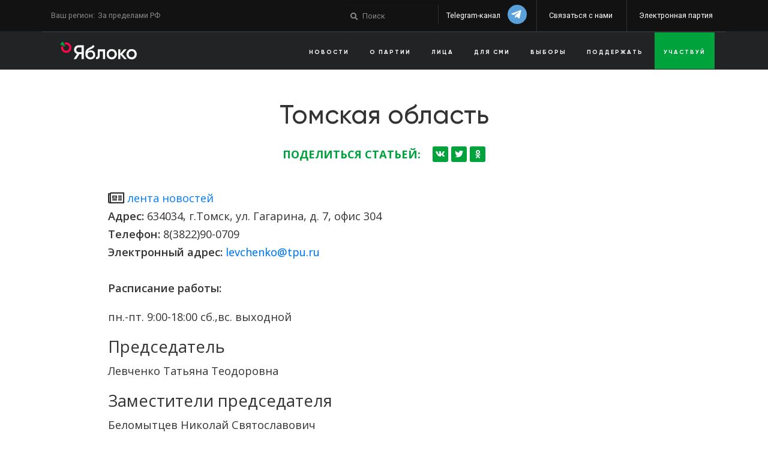

--- FILE ---
content_type: text/html; charset=UTF-8
request_url: https://www.yabloko.ru/Tomsk
body_size: 12958
content:
<!DOCTYPE html>
<html lang="ru" dir="ltr" prefix="content: http://purl.org/rss/1.0/modules/content/  dc: http://purl.org/dc/terms/  foaf: http://xmlns.com/foaf/0.1/  og: http://ogp.me/ns#  rdfs: http://www.w3.org/2000/01/rdf-schema#  schema: http://schema.org/  sioc: http://rdfs.org/sioc/ns#  sioct: http://rdfs.org/sioc/types#  skos: http://www.w3.org/2004/02/skos/core#  xsd: http://www.w3.org/2001/XMLSchema# ">

    <head>
        <meta charset="utf-8" />
<link rel="canonical" href="https://www.yabloko.ru/Tomsk" />
<meta name="Generator" content="Drupal 10 (https://www.drupal.org)" />
<meta name="MobileOptimized" content="width" />
<meta name="HandheldFriendly" content="true" />
<meta name="viewport" content="width=device-width, initial-scale=1.0" />
<link rel="icon" href="/files/yabloko2017_favicon.png" type="image/png" />

            <title>Томская область | Партия ЯБЛОКО</title>
            
	<meta property="og:site_name" content="Партия Яблоко">
	<meta http-equiv="Cache-Control" content="no-cache" />
	<meta property="fb:admins" content="1633510013" />
	<meta property="fb:admins" content="100000024712996" />
	<meta property="fb:app_id" content="264848043529646" />

    <meta property="og:type" content="article" />
	<meta property="og:url" content="Томская область " />
	<meta property="og:title" content="Томская область " />
	<meta property="og:url" content="https://www.yabloko.ru/Tomsk">

	<meta name="twitter:card" content="summary_large_image">
	<meta name="twitter:site" content="@yabloko">
	<meta name="twitter:creator" content="@yabloko">
	<meta name="twitter:title" content="Томская область ">
	
				<meta property="og:image" content="https://www.yabloko.ru/themes/yabloko2018/image_share/images/gen/node/2/2246.jpg" />
				<meta property="og:image:height" content="630" />
				<meta property="og:image:width" content="1200" />

				<meta name="twitter:image" content="https://www.yabloko.ru/themes/yabloko2018/image_share/images/gen/node/2/2246.jpg">
			
			<meta property="og:description" content="" />
			<meta name="twitter:description" content="">
		

            <link rel="stylesheet" media="all" href="/files/css/optimized/css_bRERo_ZBIrKXBca6rUFbiqU9s5rH-7cgquoq_zxLxg0.l_5ZkiCBh5EcPa_3_oVW7iVMoKNAq5rw47oEzn5A4uM.css?t8td8o" />
<link rel="stylesheet" media="all" href="/files/css/optimized/css_Mo82ZZ31cKXAwJBOcyUs1IWfMb405vnexRv9Axiu1E4.x5nsh_uKblK9k6iDq9xx7vDex30jZc5ML0YXij4JCf0.css?t8td8o" />
<link rel="stylesheet" media="all" href="/files/css/optimized/css_RLxG-gqUEGneV3kUIer3dfxF4x3bAorByjG8Qz4sPBM.xXMNGfQ_Fg-qR68p9-HcK6_Dk751qnHSHck8d1oYM8A.css?t8td8o" />
<link rel="stylesheet" media="all" href="/files/css/optimized/css_ht7sxmQu2oTKSoGWt1ndSu3IDPctjktF20Rb0cf9vn4.oGRZYK3hUnYKbO_AsDc2qVZcCaRslLLdOeVNpYW94w0.css?t8td8o" />
<link rel="stylesheet" media="all" href="/files/css/optimized/css_m0smgWnMf514_r7TQkN__Pmr-_EH0FhDUjHaC8_cg0Y.jiFd5LMGtWQL0RHvuL0HUhk6UP0nnDmlqEDhsWV3hZw.css?t8td8o" />
<link rel="stylesheet" media="all" href="/files/css/optimized/css_9IddknSS13t2ZyGl1lrdq4Z3fnmU4_26LqVcG7jPJm8.FEwrmWV0ovFgA4SIWN6G3FrTSG-0_hSl1aedE0CG52M.css?t8td8o" />
<link rel="stylesheet" media="all" href="/files/css/optimized/css_y2KkHmWi-iiWSvPhQM4xjMPJI2Kq5GDsavt625YsE1k.UlHsmm1_nMVLIFNj1w6zi_Z1F_jgKzrgToXJz1-Qgig.css?t8td8o" />
<link rel="stylesheet" media="all" href="/files/css/optimized/css_o46CzKmvZWVf3RwRT952gosDfYneGHPAINcJDkXQKKw.NegrY1KQZCBYOWf1xFStGFkaJwbmNTZOwWLcjj0G6uA.css?t8td8o" />
<link rel="stylesheet" media="all" href="/files/css/optimized/css_jro9FUjuN8bUVm-dn4S-fVOXWDw6GfZ4jFF67yqKvr8.Sk-ip5PYfIjxUJ83DbxAtt7sIYi2qRj5I2X4c7e8Vm0.css?t8td8o" />
<link rel="stylesheet" media="all" href="/files/css/optimized/css_vnoMeoxaaLGzIou_V9Kktno_BnLheyZ-Zy2-FOj2Ops.kpMc62oK0cmz6PxvM1ud_W8MfI7jbwibsQJBwUKnj6o.css?t8td8o" />
<link rel="stylesheet" media="all" href="/files/css/optimized/css_4S2XvMVxhh1162PlqfEQeBQaubiYb-MN7lOIbBqXpXE.CsAauDK4Ec3C392vKLovHuPvO7ZIbLrrQkIm_ece5iU.css?t8td8o" />
<link rel="stylesheet" media="all" href="/files/css/optimized/css_EqnnaMezCBOH6YcrQ38QIn0P5PWWSvg-HXqGXLk6UhQ.KZBkzzAnxe-rSrbfNF3hMC36Vi24PspRllNxk4SA9Ww.css?t8td8o" />
<link rel="stylesheet" media="all" href="/files/css/optimized/css_d3ogRY7fV4G8Hj9ztz6WM686MrDqfMQU5ewlNnkbV1U.A4n9-U8_QJVjIJIcy2xAyVF3cBAH-V6hbNYZ7kbwFc4.css?t8td8o" />
<link rel="stylesheet" media="all" href="/files/css/optimized/css_4MbGDD09zXMiaSdgai7zf5Zry4cIquHKTiI26DHZFD8.2mNgp1qsab5wdrSlpKLQv707xKZ0u6LnqctpgDVxkVk.css?t8td8o" />
<link rel="stylesheet" media="all" href="/files/css/optimized/css_rqST7RlqY6jgCjogaMTorcWI2MBPaDDrbwfxUNmLDZM.0Qb5zpcCHmzpoF5ZOnDsfklWZn6rg3JsnrG0c7cJ-44.css?t8td8o" />
<link rel="stylesheet" media="all" href="/files/css/optimized/css_V7_5j6X6-ZXUSwrIy0UxLbhQhQ18plAkSn4n6_XrtFA.Sck_lNbYeezb7aVdHY3eDiALslpy4_064Lw7lYxl1bo.css?t8td8o" />
<link rel="stylesheet" media="all" href="/files/css/optimized/css_RPwu-z18hkkrgOHREpeTOwNsO3dQ-n65AI2FdxQW0Dg.NBaa9xsCtF_rCNvid3JjjAs77Sb-JtnwFbAZvmTkOJs.css?t8td8o" />
<link rel="stylesheet" media="all" href="/files/css/optimized/css_gNE23k-ACKoEPCD0nWYQhjjFwvTvsblD6JCNk6DbfTk.nd_KQ7x0KaE4pFfu1zoJWTxGNaJX8qnA-qFtfyKOwcs.css?t8td8o" />
<link rel="stylesheet" media="all" href="/files/css/optimized/css_avaYJtwFVrEpMd2C9Jvqbbp9CJYcEc9yhLDCgFWlzPI.j-Lxy3vEHGQK0-okRJz6G6UpHhbbu6sO9hv-Q_MhKRA.css?t8td8o" />
<link rel="stylesheet" media="all" href="/files/css/optimized/css_ASvjFW36RbM3p2EqHt92zMrMjugPmtnKxTlk06wuI9c.Md8eaeo67OiouuXAi8t_Xpd8t2-IaJezATVTWbZqSOw.css?t8td8o" />
<link rel="stylesheet" media="all" href="/files/css/optimized/css_Qlgva4AWTblG0KCm3mqGSbK73cdO98Rde_GLnmB37hk.3h45mwconzsKjTUULjY-EoEkoRhXcOIU4l5YAw2tSOU.css?t8td8o" />
<link rel="stylesheet" media="all" href="/files/css/optimized/css_Hf0YQpUrlXvnSbmvd82RB-nwxbM3LWksA6hFd2EQrr4.DFgTTTbfdypd7WsniKY7i1QAvgIZKuswvBV-HwQnOmI.css?t8td8o" />
<link rel="stylesheet" media="all" href="/files/css/optimized/css_Pgz6ZR8HH3UqfiL0OCn6_HGy7ns87K3bnGvreD_O5t4.vQiL-GtnIPOZnG12eRe1ZsdfD1LQ0VhgtWoYjl3SL2Q.css?t8td8o" />
<link rel="stylesheet" media="all" href="/files/css/optimized/css_Er2HEOzTEltS7zIQaRaJI4YhRlgWxETPB_RsckC9EqY.MeSf8Rmg3b5qLFlijnpxk6l-IJkiR91__YGPCrCmogU.css?t8td8o" />
<link rel="stylesheet" media="all" href="/files/css/optimized/css_TBZKsWVhQVCfXyrBvZHntW4dowFJaILsOyCJezMVm3w.JDBcnYeV19J14isGd3EtnsCQK05d8PczJ5-fvEvBJvI.css?t8td8o" />
<link rel="stylesheet" media="all" href="/files/css/optimized/css_Kd6rcqpAu6lqCW3J1WeWt0n4RUJRjDioe7aJkncmsUs.l8ix_FEs39nUMvnOA9Itt5KKueAjUuYkRvwxWm7_Qzs.css?t8td8o" />
<link rel="stylesheet" media="all" href="/files/css/optimized/css_rKRXxm-sWkAetxvgmp8qjDVQmtraEuoKktXa0Fgv6A4.SNj9erD2m2v2Q_vSd_JRxTPk6eScYOx54rP4S9bqahQ.css?t8td8o" />

                

                    <link rel="preload" crossorigin href="/themes/yabloko2018/fonts/Gilroy/web2/RadomirTinkovGilroyBold.ttf" as="font" />
                    <link rel="preload" crossorigin href="/themes/yabloko2018/fonts/Gilroy/web2/RadomirTinkovGilroyBlack.woff2" as="font" />
                                        <link rel="preload" crossorigin href="/themes/yabloko2018/includes/slick/fonts/slick.woff" as="font" />
                                        


    </head>
        <body class="path-node">


        <a href="#main-content" class="visually-hidden focusable">
	  Перейти к основному содержанию
	</a> 

        <header class="header-v2">
            <div class="container">
                <div class="row">


                    <div class="col-3 col-sm-3 pre-mobile-nav">
                        <div class="navbar-header">
                            <button type="button" class="navbar-toggle">
							<span class="icon-bar"></span>
							<span class="icon-bar"></span>
							<span class="icon-bar"></span>
						</button>
                        </div>
                    </div>

                    <div class="col-6 col-sm-6 pre-mobile-nav text-center">
                        <a href="/" class="logo"><img src="/themes/yabloko2018/img/logo-white.png"></a>
                                            </div>
                    <div class="col-3 col-sm-3 pre-mobile-nav">
                        <form action="https://www.yabloko.ru/search/node/" accept-charset="UTF-8" method="get" id="search-theme-form" class="input-group">
                            <div>
                                <div id="search-mobile" class="container-inline">
                                    <div class="form-item">
                                        <input type="hidden" name="sor-created" value="DESC">
                                        <input type="text" maxlength="128" name="keys" size="15" value="" title="Поиск" class="form-text" placeholder="Поиск">
                                    </div>
                                </div>
                            </div>
                        </form>
                    </div>

                    <div class="col-md-4 text-left d-none d-md-block">
                        <div class="region-select">
                            <span>Ваш регион: </span>
                            <a href="#">
                                <?php echo $_SESSION["region"]["name"]; ?>
                            </a>
                        </div>
                        <div class="news-switcher off hidden">
                            <a href="#" class="news">Показывать сначала новости</a>
                            <a href="#" class="announcement">Показывать сначала анонсы</a>

                            <div class="news_switcher_reminder hidden"><i class="fa fa-times"></i>Мы заметили, что вы часто посещаете наш сайт. Возможно, вам стоит выбрать опцию "Показывать сначала новости", чтобы свежие материалы показывались вам раньше программных</div>
                        </div>
                    </div>
                    <div class="col-md-8">
                        <div class="part part2  d-none d-md-block">
                            <div class="members">
							    <a style="" onClick="yaCounter3171895.reachGoal('tg_header'); return true" target="_blank" class="tg" href="https://t.me/yabloko_party">Telegram-канал <i class="fab fa-telegram-plane"></i></a>

                                <a href="/contacts">Связаться с нами</a>
                                <a href="https://online.yabloko.ru/">Электронная партия</a>
                            </div>
                        </div>

                        <div class="part part1 d-none d-md-block">
                            <div class="search">
                                <form action="https://www.yabloko.ru/search/node/" accept-charset="UTF-8" method="get" id="search-theme-form" class="input-group">
                                    <div>
                                        <div id="search" class="container-inline">
                                            <div class="form-item" id="edit-search-theme-form-1-wrapper">
                                                <label for="edit-search-theme-form-1">Поиск на сайте: </label>
                                                <input type="hidden" name="sor-created" value="DESC">
                                                <input type="text" maxlength="128" name="keys" id="edit-search-theme-form-1" size="15" value="" title="Поиск" class="form-text" placeholder="Поиск">
                                            </div>
                                            <input type="submit" name="op" id="edit-submit-1" value=" " class="form-submit">
                                        </div>
                                    </div>
                                </form>
                            </div>
                        </div>

                    </div>

                </div>
            </div>
        </header>

        <nav class="menu menu-v2 header-menu-line d-none d-md-block">
            <div class="container">
                <div class="row">
                    <!--
				<div class="col-md-4 col-sm-3 col-6 text-left">
					<a href="/" class="logo"><img src="/themes/yabloko2018/img/logo-white.png" /></a>
				</div>
				-->
                    <a href="/" class="logo d-none d-sm-block col-md-3"><img src="/themes/yabloko2018/img/logo-white.png"></a>
                                        <div class="region-select d-block d-sm-none">
                        <a href="#">
                            <?php echo $_SESSION["region"]["name"]; ?>
                        </a>
                    </div>

                    <div class="col-md-9">
                        <div class="part part2">
                            <div class="main-menu">
                                <ul class="menu text-uppercase">
                                                                         <li class=""><a href="/news">Новости</a></li>
                                    <li class="have-sub"><a href="/about" class="">О партии</a></li>
                                    <li><a href="/content/faces">Лица</a></li>
                                    <li><a href="/for-smi">Для СМИ</a></li>
                                    <li><a href="/elections">Выборы</a></li>
                                    <li><a href="/donate">Поддержать</a></li>
                                    <li class="green"><a href="/node/34548">Участвуй</a></li>
                                    <li><a class="d-block d-lg-none" href="/contacts">Контакты</a>
                                    <li class="d-block d-lg-none"><a href="//online.yabloko.ru">Электронная партия</a></li>

                                </ul>
                            </div>
                        </div>
                    </div>
                </div>
            </div>
        </nav>


          <div class="dialog-off-canvas-main-canvas" data-off-canvas-main-canvas>
    

	
 
 


 
 
 
  

<div class="layout-container">


	  <div>
    <div class="container">
	<div class="row">
		<div class="col-12">
			<div data-drupal-messages-fallback class="hidden"></div>
		</div>
	</div>
</div>

  </div>
 
	<div class="after_header"></div>
	
	
	
	
	 


	<main role="main">
		<a id="main-content" tabindex="-1"></a>		<div class="layout-content">
			<div class="container">
				  <div>
    <div class="article">
<article data-history-node-id="2246" about="/Tomsk">

	
			


	<div class="col-12 text-center">
		<div class="date">
						
		</div>
		<h1 class="title">Томская область</h1>
		
				


		<noindex>
			
	<noindex>
		<div class=" social_share_block2">
            <div class="social_share_icons2">
                <span>Поделиться статьей: </span>
                <a class="social_share vk" data-type="vk"><i class="fab fa-vk"></i><span class="show"></span></a>
                <a class="social_share tw" data-type="tw"><i class="fab fa-twitter"></i><span class="show"></span></a>
                <!--<a class="social_share" data-type="lj"></a>-->
                <a class="social_share ok hidden-xs" data-type="ok"><i class="fab fa-odnoklassniki"></i><span class="show"></span></a>
                <!--<a class="social_share li" data-type="li"><i class="fa fa-linkedin"></i><span class="show"></span></a>-->
                <!--<a class="social_share" data-type="mr">Mail.Ru</a>-->
			</div>
		</div>
	</noindex>
	
		</noindex>

		
			
	</div>
	
	
	<div class="row article-content">
		<div class="col-md-10 offset-md-1">
			<div >
			
				
				
												
				
				
				
				
				<i class='fa fa-newspaper-o fa-lg'></i> <a href='/regnews/Tomsk'>лента новостей</a>&nbsp;&nbsp;&nbsp;<p><b>Адрес: </b> 634034, г.Томск, ул. Гагарина, д. 7, офис 304<br><b>Телефон: </b>8(3822)90-0709<br><b>Электронный адрес: </b> <a href='mailto:levchenko@tpu.ru'>levchenko@tpu.ru</a><br><br><b>Расписание работы: </b> <div>пн.-пт. 9:00-18:00
сб.,вс. выходной</div><h5 class='b'>Председатель</h5><p>Левченко Татьяна Теодоровна</p><h5 class='b'>Заместители председателя</h5><p>Беломытцев Николай Святославович</p><p>Еремин Василий Васильевич</p><h5 class='b'>Региональный Совет регионального отделения</h5><p>Бабенко Виктория Сергеевна</p><p>Леонгард Марина Викторовна</p><p>Соколова Ольга Владимировна</p><p>Терехов Борис Иванович</p><h5 class='b'>Контрольно-ревизионная комиссия</h5><p>Бабаев Леонид Владимирович</p><p>Кипко Сергей Николаевич</p><p>Косов Владимир Борисович</p><p>Смирнов Сергей Васильевич</p><h5 class='b'>Член Федерального Совета</h5><p>Кипко Сергей Николаевич</p>
<h5 class='b'>Структура местных (первичных) отделений</h5><p>Городское МО в г.Томске<p>МО в г. Асино<p>МО в г.Колпашево<p>МО в г.Северске<p>МО Пудинское, г. Кедровый
				
				
				
				
			</div>
		</div>
	</div>
	

</article>
</div>
  </div>

				
											</div>
			
		</div>	</main>

</div>
  </div>
   <div>
    <div class="views-element-container" id="block-views-block-populyarnoe-block-1">
  
    
      <div>
  
<div class="js-view-dom-id-85bd2d9aaeeb772c1aa687c9aa7095215cab7c1419024e104548d20708430d3f popular">
	<div class="container">
				  <div class="row">
				<div class="col-md-12 text-center">
					<h3 class="">Популярное</h3>
				</div>
			</div>
		
		
		
		


		
		
		
		<div class="row">
			    <div class="col-12 col-sm-6 col-md-3 views-row"><div>
<div class="views-field views-field-created"><span class="field-content"><time datetime="2026-01-06T17:36:52+03:00">6 января 2026</time>
</span></div><div class="views-field views-field-title"><span class="field-content"><a href="/publikatsii/2026/01/06" hreflang="ru">Венесуэльское предупреждение</a></span></div><div class="views-field views-field-field-subtitle"><div class="field-content">Григорий Явлинский о похищении США Мадуро как симптоме глобального беспорядка<br />
</div></div></div></div>
    <div class="col-12 col-sm-6 col-md-3 views-row"><div>
<div class="views-field views-field-created"><span class="field-content"><time datetime="2026-01-12T17:34:05+03:00">12 января 2026</time>
</span></div><div class="views-field views-field-title"><span class="field-content"><a href="/cat-news/2026/01/12" hreflang="ru">В 2025 году активисты и члены «Яблока» написали более 12 тысяч писем политзаключённым </a></span></div><div class="views-field views-field-field-subtitle"><div class="field-content"></div></div></div></div>
    <div class="col-12 col-sm-6 col-md-3 views-row"><div>
<div class="views-field views-field-created"><span class="field-content"><time datetime="2026-01-14T11:54:51+03:00">14 января 2026</time>
</span></div><div class="views-field views-field-title"><span class="field-content"><a href="/cat-news/2026/01/14" hreflang="ru">«Яблоко» обратилось в Верховный суд России с требованием прекратить практику проведения судебных заседаний без доступа слушателей</a></span></div><div class="views-field views-field-field-subtitle"><div class="field-content"></div></div></div></div>
    <div class="col-12 col-sm-6 col-md-3 views-row"><div>
<div class="views-field views-field-created"><span class="field-content"><time datetime="2026-01-13T19:30:30+03:00">13 января 2026</time>
</span></div><div class="views-field views-field-title"><span class="field-content"><a href="/regnews/Ekb/2026/01/13" hreflang="ru">Партия «Яблоко» будет представлена в десяти ТИК Свердловской области</a></span></div><div class="views-field views-field-field-subtitle"><div class="field-content"></div></div></div></div>

		</div>
		
		
		

		
		

		
		
	</div>
</div>
</div>

  </div>

  </div>
 
        <script type="application/json" data-drupal-selector="drupal-settings-json">{"path":{"baseUrl":"\/","pathPrefix":"","currentPath":"node\/2246","currentPathIsAdmin":false,"isFront":false,"currentLanguage":"ru"},"pluralDelimiter":"\u0003","suppressDeprecationErrors":true,"statistics":{"data":{"nid":"2246"},"url":"\/core\/modules\/statistics\/statistics.php"},"user":{"uid":0,"permissionsHash":"63a9b56b54107da522fdc222465d30076d96c90c1838e47563832bf43949c1ef"}}</script>
<script src="/files/js/optimized/js_dxIVcwvQ00owLGoUGPTfRYXU-T5rnj8Xi0cXfb3Kn58._JqT3SQfawRcv_BIHPThkBvs0OEvtFFmqPF_lYI_Cxo.js?v=3.7.1"></script>
<script src="/files/js/optimized/js_f_j84Nhg62g-t7idhbLqM-e9tbLBGd32RF5zPADUClk.ogxc5R2DouU2O27K1P-uJmqIcSR0UntztqmCWRu0PgQ.js?t8td8o"></script>
<script src="/files/js/optimized/js_Hpe5jrMuKXrV4HSTMApXJsNBxraAgcHUrTjxkwWKqy8.9H1W9OQqD9V27idEVOJMCFAQtGS4Scq-gAQciKr0U2M.js?v=10.4.3"></script>
<script src="/files/js/optimized/js_V1oRQ-kJlXBZaEklOtPUe_1t8-l0RS94HJ3gsqxKikc.LMtm7OsF5tFcpxpmBexOddu30l-Xz-FUCSBPovfiEt8.js?v=10.4.3"></script>
<script src="/files/js/optimized/js_KRjtvzl6UujB23-j_sF6dqOcbqg2z8ej98A8RU9bGsg.kjk12BMQYgWzHTlTsh40oAfzJ1jsDD0rpt092h-M9uk.js?v=10.4.3"></script>
<script src="/files/js/optimized/js_nhad4bEdPZCbEWjlpI5bl-0bhCabznDr8dNctYJH7dU.cGDTIRcsP-t7wnj6N23y72FBevjHUkIGwScS_lowlTg.js?v=10.4.3"></script>
<script src="/files/js/optimized/js_5isHnTRtGRu-SG6I94O0Sp7-n2f7TWNGtc6w3_qnSRU.xaF9RpdtRxzwYMWg4ldJoyPWqyDPCRD0Cv7YEEe6Ie8.js?v=1.3.4"></script>
<script src="/files/js/optimized/js_KHl_kNcFX1ZLoLi3Vyx17p45NKC6MDZ92_G1IPZ5XB4.NXRS8qVcmZ3dOv3LziwznUHPegFhPZ1F_4inU7uC8h0.js?v=1.3.4"></script>
<script src="/files/js/optimized/js_1V-AfA5TRHDjuy_RJitNm4xeYvX9hPZ3hjoq_ypwuG4.fdhzLBb-vMfwRwZKZPtza9iFcdVtEhrWRHhxSzEy4Ek.js?v=1.3.4"></script>
<script src="/files/js/optimized/js_pPNnuInUb4-LBr4Yu-q3KmASp6xMABcdBrKoVj4QF64.FfACVK_t9HnO1UH0P8t6X4mRga71q2fFBZQXwsK_kBk.js?v=1.3.4"></script>
<script src="/files/js/optimized/js_72xVi7KNBySjQRx2P79QucJg6wyLvRMqkCtdJVrgrBs.QbxNT-iBOdbuiav8squsceFDDYXb_8C-fI9r029M7X4.js?v=1.3.4"></script>
<script src="/files/js/optimized/js_I_604tw8c00PHjrnTJTI7Ya-zn4_Q7wtwxA7kU3ep9A.jAMBs9ulBhYy1zIc2Lt71Sf0gojVyxX_YU6gwdzBrWk.js?v=1.3.4"></script>
<script src="/files/js/optimized/js_JxViwikuoP8tKbsRBr5HXUxwdkSsWo4ReVkozfDfRDI.n_FUJcp72w82fuVhPucp19yBCClffj1kYQBAj4HjPIQ.js?v=1.3.4"></script>
<script src="/files/js/optimized/js_5M8avg7qoMSnuXrKIXP8ZD4t_CWzfb0fwrd2bE4Tmt4.PXkJEnE11ZWWe_fIg5IyLztBYJdV5VVyOef9aAXaJrE.js?v=1.3.4"></script>
<script src="/files/js/optimized/js_Gt0MfSeMsVypXP5qqyn5p0_G9CbVTvW0sGqIljiqOPw.tW5LzEC7QjhG0CiAvxlseMTs2qJS7u3DRPauDjFJ3zo.js?v=1.3.4"></script>
<script src="/files/js/optimized/js_GdWg_N5SQYLjW3QAf0w0My6E5AbSMOlb1E6SWXavES8.iGDUwn2IPSzlnLlVeCe3M4ZIxQxjUoDYdEO6oBZw_Go.js?v=1.3.4"></script>
<script src="/files/js/optimized/js_hyBMdRNuSOcdKYvjdEp0Z20QBBo6ATHgr-4urcv0fQA.KFi7VvcOlkEncdEu8Tr5dGov9ZliekPOOqIdnDLcSmw.js?v=1.3.4"></script>



            <a name="subscribe"></a>
            <div class="container">
                <div class="row subscribe">
                    <div class="col-md-3">
                        <img src="/themes/yabloko2018/img/subscribe.png" />
                    </div>
                    <div class="col-md-8 offset-md-1">

                        <form action="themes/yabloko2018/ajax.php" accept-charset="UTF-8" method="post" id="" class="input-group subscribe_form" enctype="multipart/form-data">

                            <input class="form-text form-email required email" type="email" id="" name="email" value="" size="60" placeholder="Введите Ваш Email">
                            <input type="submit" name="op" id="" value="Отправить" class="form-submit btn btn-success text-uppercase">
                            <p class="font-weight-light small">Нажатием на кнопку вы подтверждаете свое согласие на <a target="_blank" href="https://www.yabloko.ru/node/43882">обработку персональных данных</a></p>

                        </form>

                    </div>
                    <div class="col-md-12">
                        <p class="text-center">Получать еженедельный дайджест о самом важном</p>
                    </div>
                </div>
            </div>

            

            <footer class="footer-v2">
                <div class="black">
                    <div class="container">
                        <div class="row">
                            <div class="col-12 text-center">
                                <div class="socials col-12 d-flex justify-content-center align-items-center">
                                    <a href="https://t.me/yabloko_party" class="tg d-flex justify-content-center align-items-center" title="Telegram"><i class="fab fa-telegram-plane"></i></a>
                                    <a href="http://vk.com/yabloko_ru" class="vk d-flex justify-content-center align-items-center" title="VK"><i class="fab fa-vk"></i></a>
                                                                        <a href="http://twitter.com/yabloko" class="tw d-flex justify-content-center align-items-center" title="Twitter"><i class="fab fa-twitter"></i></a>
                                    <a href="https://www.youtube.com/user/yablokotv" class="yt d-flex justify-content-center align-items-center" title="YouTube"><i class="fab fa-youtube"></i></a>
                                                                        <a href="http://ok.ru/yablokoru" class="ok d-flex justify-content-center align-items-center" title="Одноклассники"><i class="fab fa-odnoklassniki"></i></a>
                                    <a href="http://forums.yabloko.ru/?utm-header-icon=1" class="fm d-flex justify-content-center align-items-center" title="Форум"><i class="fas fa-users"></i></a>
                                </div>
                                <br />
                                <a href="/" class="logo">
                                    <img src="/themes/yabloko2018/img/logo-white.png">                                 </a>
                            </div>
                        </div>
                        <div class="row smallmenu">
                            <div class="col-12 text-center">
                                <ul class="menu text-uppercase">
                                    <li><a href="/news">Новости</a></li>
                                    <li><a href="/content/faces">Лица</a></li>
                                    <li><a href="/about" class="">О партии</a></li>
                                                                        <li><a href="/elections">Выборы</a></li>
                                    <li><a href="/node/34548">Участвуй</a></li>
                                    <li><a href="/donate">Сделать пожертвование</a></li>
                                </ul>
                            </div>
                        </div>
                    </div>
                </div>

                <div class="grey">
                    <div class="container">
                        <div class="row bigmenu">
                            <div class="col-md-3">
                                <ul class="menu">
                                    <li><a href="/about">Краткая справка</a>
                                        <li><a href="/rule">Во власти</a>
                                            <li><a href="/node/44067">История</a>
                                                <li><a href="/Union/program.html">Программные документы</a>
                                                    <li><a href="/Union/ustav.html">Устав</a>
                                                        <li><a href="/Persons/index.html">Руководящие и рабочие органы</a>
                                </ul>
                            </div>
                            <div class="col-md-3">
                                <ul class="menu">
                                    <li><a href="/congress">Съезд</a>
                                        <li><a href="/pc">Политический комитет</a>
                                            <li><a href="/buro">Бюро</a>
                                                <li><a href="/fs">Федеральный совет</a>
                                                    <li><a href="/chairman">Председатель</a>
                                                        <li><a href="/krk">КРК</a>
                                                            <li><a href="/arbitration">Партийный арбитраж</a>
                                </ul>
                            </div>
                            <div class="col-md-3">
                                <ul class="menu">
                                    <li><a href="/partiynaya_komissiya">Партийная комиссия</a>
                                        <li><a href="/contacts">Контакты</a>
                                            <li><a href="/Union/trorg.html">Регионы</a>
                                                <li><a href="/content/faces">Персоналии</a>
                                                    <li><a href="/Fraction/index.html">Фракции</a>
                                                        <!-- <li><a href="/commissions">Комиссии</a> -->
                                                            <li><a href="/node/41988">Центры</a>
                                                            <li><a href="/apparat">Аппарат</a>
                                </ul>
                            </div>
                            <div class="col-md-3">
                                <ul class="menu">
                                    <li><a href="/international">В международных организациях</a>
                                        <li><a href="/content/yabloko_v_evrope_i_mire">В Европе и мире</a>
                                            <li><a href="/Publ/books.html">Библиотека</a>
                                                <li><a href="/archive">Архив</a>
                                                    <li><a href="//online.yabloko.ru">Электронная партия</a>
                                </ul>
                            </div>
                        </div>
                        <div class="row">
                            <div class="col-12 text-center">
                                <div class="license">Все визуальные материалы сайта без указания авторства или с указанием авторства Пресс-службы партии доступны по лицензии Creative Commons Attribution 4.0 International.</div>
                                <div class="age-gap">18+</div>
                                <div class="copyright">© 2026 <a href="/">Партия Яблоко</a></div>


                            </div>
                        </div>
                    </div>
                </div>
            </footer>

            


            <div class="subscribe_overflow hidden">
                <div class="overflow"></div>
                <div class="wrapper"></div>
            </div>


            <div class="regions-select hidden">
                <div class="overflow"></div>
                <div class="region-list">
                    <i class="fa fa-times-circle" aria-hidden="true"></i>
                    <input type="text" placeholder="Начните вводить название региона">
                    <p>От выбранного региона зависит какие новости вы увидите на главной странице</p>
                                        <br />
                    <div class="row list">
                        <div class="col-md-4">
                            <a href="#" data-region-code="1">Республика Адыгея</a>
                            <a href="#" data-region-code="2">Республика Алтай</a>
                            <a href="#" data-region-code="3">Республика Башкортостан</a>
                            <a href="#" data-region-code="4">Республика Бурятия</a>
                            <a href="#" data-region-code="5">Республика Дагестан</a>
                            <a href="#" data-region-code="6">Республика Ингушетия</a>
                            <a href="#" data-region-code="7">Кабардино-Балкарская республика</a>
                            <a href="#" data-region-code="8">Республика Калмыкия</a>
                            <a href="#" data-region-code="9">Карачаево-Черкесская республика</a>
                            <a href="#" data-region-code="10">Республика Карелия</a>
                            <a href="#" data-region-code="11">Республика Коми</a>
                            <a href="#" data-region-code="12">Республика Марий Эл</a>
                            <a href="#" data-region-code="13">Республика Мордовия</a>
                            <a href="#" data-region-code="14">Республика Саха (Якутия)</a>
                            <a href="#" data-region-code="15">Республика Северная Осетия — Алания</a>
                            <a href="#" data-region-code="16">Республика Татарстан</a>
                            <a href="#" data-region-code="17">Республика Тыва</a>
                            <a href="#" data-region-code="18">Удмуртская республика</a>
                            <a href="#" data-region-code="19">Республика Хакасия</a>
                            <a href="#" data-region-code="20">Чеченская республика</a>
                            <a href="#" data-region-code="21">Чувашская республика</a>
                            <a href="#" data-region-code="22">Алтайский край</a>
                            <a href="#" data-region-code="75">Забайкальский край</a>
                            <a href="#" data-region-code="41">Камчатский край</a>
                            <a href="#" data-region-code="23">Краснодарский край</a>
                            <a href="#" data-region-code="24">Красноярский край</a>
                            <a href="#" data-region-code="59">Пермский край</a>
                            <a href="#" data-region-code="25">Приморский край</a>
                            <a href="#" data-region-code="26">Ставропольский край</a>
                        </div>
                        <div class="col-md-4">
                            <a href="#" data-region-code="27">Хабаровский край</a>
                            <a href="#" data-region-code="28">Амурская область</a>
                            <a href="#" data-region-code="29">Архангельская область</a>
                            <a href="#" data-region-code="30">Астраханская область</a>
                            <a href="#" data-region-code="31">Белгородская область</a>
                            <a href="#" data-region-code="32">Брянская область</a>
                            <a href="#" data-region-code="33">Владимирская область</a>
                            <a href="#" data-region-code="34">Волгоградская область</a>
                            <a href="#" data-region-code="35">Вологодская область</a>
                            <a href="#" data-region-code="36">Воронежская область</a>
                            <a href="#" data-region-code="37">Ивановская область</a>
                            <a href="#" data-region-code="38">Иркутская область</a>
                            <a href="#" data-region-code="39">Калининградская область</a>
                            <a href="#" data-region-code="40">Калужская область</a>
                            <a href="#" data-region-code="42">Кемеровская область</a>
                            <a href="#" data-region-code="43">Кировская область</a>
                            <a href="#" data-region-code="44">Костромская область</a>
                            <a href="#" data-region-code="45">Курганская область</a>
                            <a href="#" data-region-code="46">Курская область</a>
                            <a href="#" data-region-code="47">Ленинградская область</a>
                            <a href="#" data-region-code="48">Липецкая область</a>
                            <a href="#" data-region-code="49">Магаданская область</a>
                            <a href="#" data-region-code="50">Московская область</a>
                            <a href="#" data-region-code="51">Мурманская область</a>
                            <a href="#" data-region-code="52">Нижегородская область</a>
                            <a href="#" data-region-code="53">Новгородская область</a>
                            <a href="#" data-region-code="54">Новосибирская область</a>
                            <a href="#" data-region-code="55">Омская область</a>
                            <a href="#" data-region-code="56">Оренбургская область</a>
                        </div>
                        <div class="col-md-4">
                            <a href="#" data-region-code="57">Орловская область</a>
                            <a href="#" data-region-code="58">Пензенская область</a>
                            <a href="#" data-region-code="60">Псковская область</a>
                            <a href="#" data-region-code="61">Ростовская область</a>
                            <a href="#" data-region-code="62">Рязанская область</a>
                            <a href="#" data-region-code="63">Самарская область</a>
                            <a href="#" data-region-code="64">Саратовская область</a>
                            <a href="#" data-region-code="65">Сахалинская область</a>
                            <a href="#" data-region-code="66">Свердловская область</a>
                            <a href="#" data-region-code="67">Смоленская область</a>
                            <a href="#" data-region-code="68">Тамбовская область</a>
                            <a href="#" data-region-code="69">Тверская область</a>
                            <a href="#" data-region-code="70">Томская область</a>
                            <a href="#" data-region-code="71">Тульская область</a>
                            <a href="#" data-region-code="72">Тюменская область</a>
                            <a href="#" data-region-code="73">Ульяновская область</a>
                            <a href="#" data-region-code="74">Челябинская область</a>
                            <a href="#" data-region-code="76">Ярославская область</a>
                            <a href="#" data-region-code="77">Москва</a>
                            <a href="#" data-region-code="78">Санкт-Петербург</a>
                            <a href="#" data-region-code="79">Еврейская автономная область</a>
                            <a href="#" data-region-code="83">Ненецкий автономный округ</a>
                            <a href="#" data-region-code="86">Ханты-Мансийский автономный округ - Югра</a>
                            <a href="#" data-region-code="87">Чукотский автономный округ</a>
                            <a href="#" data-region-code="89">Ямало-Ненецкий автономный округ</a>
                            <a href="#" data-region-code="0">За пределами РФ</a>
                        </div>
                    </div>
                </div>
            </div>

            <!-- <script type="text/javascript" src="https://vk.com/js/api/openapi.js?159"></script>-->

            <!-- Google Analytics-->

                        <!-- /Google Analytics-->




            <!-- Код тега ремаркетинга Google -->
            



            <!-- Yandex.Metrika counter -->
            <script type="text/javascript">
                (function(w, c) {
                    (w[c] = w[c] || []).push(function() {
                        try {
                            w.yaCounter3171895 = new Ya.Metrika({
                                id: 3171895,
                                enableAll: true,
                                webvisor: true,
                                params: window.yaParams || {}
                            });
                        } catch (e) {}
                    });
                })(window, "yandex_metrika_callbacks");
            </script>
            <script src="//mc.yandex.ru/metrika/watch.js" type="text/javascript" defer="defer"></script>
            <noscript>
                <div><img src="//mc.yandex.ru/watch/3171895" style="position:absolute; left:-9999px;" alt="" /></div>
            </noscript>


            
            
            <!-- /Yandex.Metrika counter -->  

            <!--<script charset="UTF-8" src="//web.webpushs.com/js/push/1d360fbfc8371a22cc376ca5dd502fda_1.js" async></script>-->

            
            </body>

            </html>


--- FILE ---
content_type: application/javascript
request_url: https://www.yabloko.ru/files/js/optimized/js_pPNnuInUb4-LBr4Yu-q3KmASp6xMABcdBrKoVj4QF64.FfACVK_t9HnO1UH0P8t6X4mRga71q2fFBZQXwsK_kBk.js?v=1.3.4
body_size: 26716
content:
/*!
* jquery.inputmask.bundle.js
* https://github.com/RobinHerbots/jquery.inputmask
* Copyright (c) 2010 - 2017 Robin Herbots
* Licensed under the MIT license (http://www.opensource.org/licenses/mit-license.php)
* Version: 3.3.5-176
*/
!function(a){window.Inputmask=a(window.dependencyLib||jQuery,window,document)}(function(a,b,c,d){function e(b,c,g){return this instanceof e?(this.el=d,this.events={},this.maskset=d,this.refreshValue=!1,void(g!==!0&&(a.isPlainObject(b)?c=b:(c=c||{},c.alias=b),this.opts=a.extend(!0,{},this.defaults,c),this.noMasksCache=c&&c.definitions!==d,this.userOptions=c||{},this.isRTL=this.opts.numericInput,f(this.opts.alias,c,this.opts)))):new e(b,c,g)}function f(b,c,g){var h=e.prototype.aliases[b];return h?(h.alias&&f(h.alias,d,g),a.extend(!0,g,h),a.extend(!0,g,c),!0):(null===g.mask&&(g.mask=b),!1)}function g(b,c){function f(b,f,g){if(null!==b&&""!==b||(b="*{*}"),1===b.length&&g.greedy===!1&&0!==g.repeat&&(g.placeholder=""),g.repeat>0||"*"===g.repeat||"+"===g.repeat){var h="*"===g.repeat?0:"+"===g.repeat?1:g.repeat;b=g.groupmarker.start+b+g.groupmarker.end+g.quantifiermarker.start+h+","+g.repeat+g.quantifiermarker.end}var i;return e.prototype.masksCache[b]===d||c===!0?(i={mask:b,maskToken:e.prototype.analyseMask(b,g),validPositions:{},_buffer:d,buffer:d,tests:{},metadata:f,maskLength:d},c!==!0&&(e.prototype.masksCache[g.numericInput?b.split("").reverse().join(""):b]=i,i=a.extend(!0,{},e.prototype.masksCache[g.numericInput?b.split("").reverse().join(""):b]))):i=a.extend(!0,{},e.prototype.masksCache[g.numericInput?b.split("").reverse().join(""):b]),i}var g;if(a.isFunction(b.mask)&&(b.mask=b.mask(b)),a.isArray(b.mask)){if(b.mask.length>1){b.keepStatic=null===b.keepStatic||b.keepStatic;var h=b.groupmarker.start;return a.each(b.numericInput?b.mask.reverse():b.mask,function(c,e){h.length>1&&(h+=b.groupmarker.end+b.alternatormarker+b.groupmarker.start),h+=e.mask===d||a.isFunction(e.mask)?e:e.mask}),h+=b.groupmarker.end,f(h,b.mask,b)}b.mask=b.mask.pop()}return g=b.mask&&b.mask.mask!==d&&!a.isFunction(b.mask.mask)?f(b.mask.mask,b.mask,b):f(b.mask,b.mask,b)}function h(f,g,i){function n(a,b,c){b=b||0;var e,f,g,h=[],j=0,k=q();V=Y!==d?Y.maxLength:d,V===-1&&(V=d);do a===!0&&o().validPositions[j]?(g=o().validPositions[j],f=g.match,e=g.locator.slice(),h.push(c===!0?g.input:c===!1?f.nativeDef:I(j,f))):(g=t(j,e,j-1),f=g.match,e=g.locator.slice(),(i.jitMasking===!1||j<k||"number"==typeof i.jitMasking&&isFinite(i.jitMasking)&&i.jitMasking>j)&&h.push(c===!1?f.nativeDef:I(j,f))),j++;while((V===d||j<V)&&(null!==f.fn||""!==f.def)||b>j);return""===h[h.length-1]&&h.pop(),o().maskLength=j+1,h}function o(){return g}function p(a){var b=o();b.buffer=d,a!==!0&&(b.validPositions={},b.p=0)}function q(a,b,c){var e=-1,f=-1,g=c||o().validPositions;a===d&&(a=-1);for(var h in g){var i=parseInt(h);g[i]&&(b||g[i].generatedInput!==!0)&&(i<=a&&(e=i),i>=a&&(f=i))}return e!==-1&&a-e>1||f<a?e:f}function r(b,c,e,f){function g(a){var b=o().validPositions[a];if(b!==d&&null===b.match.fn){var c=o().validPositions[a-1],e=o().validPositions[a+1];return c!==d&&e!==d}return!1}var h,j=b,k=a.extend(!0,{},o().validPositions),l=!1;for(o().p=b,h=c-1;h>=j;h--)o().validPositions[h]!==d&&(e!==!0&&(!o().validPositions[h].match.optionality&&g(h)||i.canClearPosition(o(),h,q(),f,i)===!1)||delete o().validPositions[h]);for(p(!0),h=j+1;h<=q();){for(;o().validPositions[j]!==d;)j++;if(h<j&&(h=j+1),o().validPositions[h]===d&&D(h))h++;else{var m=t(h);l===!1&&k[j]&&k[j].match.def===m.match.def?(o().validPositions[j]=a.extend(!0,{},k[j]),o().validPositions[j].input=m.input,delete o().validPositions[h],h++):v(j,m.match.def)?C(j,m.input||I(h),!0)!==!1&&(delete o().validPositions[h],h++,l=!0):D(h)||(h++,j--),j++}}p(!0)}function s(a,b){for(var c,e=a,f=q(),g=o().validPositions[f]||w(0)[0],h=g.alternation!==d?g.locator[g.alternation].toString().split(","):[],j=0;j<e.length&&(c=e[j],!(c.match&&(i.greedy&&c.match.optionalQuantifier!==!0||(c.match.optionality===!1||c.match.newBlockMarker===!1)&&c.match.optionalQuantifier!==!0)&&(g.alternation===d||g.alternation!==c.alternation||c.locator[g.alternation]!==d&&B(c.locator[g.alternation].toString().split(","),h)))||b===!0&&(null!==c.match.fn||/[0-9a-bA-Z]/.test(c.match.def)));j++);return c}function t(a,b,c){return o().validPositions[a]||s(w(a,b?b.slice():b,c))}function u(a){return o().validPositions[a]?o().validPositions[a]:w(a)[0]}function v(a,b){for(var c=!1,d=w(a),e=0;e<d.length;e++)if(d[e].match&&d[e].match.def===b){c=!0;break}return c}function w(b,c,e){function f(c,e,g,h){function k(g,h,m){function r(b,c){var d=0===a.inArray(b,c.matches);return d||a.each(c.matches,function(a,e){if(e.isQuantifier===!0&&(d=r(b,c.matches[a-1])))return!1}),d}function s(b,c,e){var f,g;return(o().tests[b]||o().validPositions[b])&&a.each(o().tests[b]||[o().validPositions[b]],function(a,b){var h=e!==d?e:b.alternation,i=b.locator[h]!==d?b.locator[h].toString().indexOf(c):-1;(g===d||i<g)&&i!==-1&&(f=b,g=i)}),f?f.locator.slice((e!==d?e:f.alternation)+1):e!==d?s(b,c):d}function t(a,c){return null===a.match.fn&&null!==c.match.fn&&c.match.fn.test(a.match.def,o(),b,!1,i,!1)}if(l>1e4)throw"Inputmask: There is probably an error in your mask definition or in the code. Create an issue on github with an example of the mask you are using. "+o().mask;if(l===b&&g.matches===d)return n.push({match:g,locator:h.reverse(),cd:q}),!0;if(g.matches!==d){if(g.isGroup&&m!==g){if(g=k(c.matches[a.inArray(g,c.matches)+1],h))return!0}else if(g.isOptional){var u=g;if(g=f(g,e,h,m)){if(j=n[n.length-1].match,!r(j,u))return!0;p=!0,l=b}}else if(g.isAlternator){var v,w=g,x=[],y=n.slice(),z=h.length,A=e.length>0?e.shift():-1;if(A===-1||"string"==typeof A){var B,C=l,D=e.slice(),E=[];if("string"==typeof A)E=A.split(",");else for(B=0;B<w.matches.length;B++)E.push(B);for(var F=0;F<E.length;F++){if(B=parseInt(E[F]),n=[],e=s(l,B,z)||D.slice(),g=k(w.matches[B]||c.matches[B],[B].concat(h),m)||g,g!==!0&&g!==d&&E[E.length-1]<w.matches.length){var G=a.inArray(g,c.matches)+1;c.matches.length>G&&(g=k(c.matches[G],[G].concat(h.slice(1,h.length)),m),g&&(E.push(G.toString()),a.each(n,function(a,b){b.alternation=h.length-1})))}v=n.slice(),l=C,n=[];for(var H=0;H<v.length;H++){var I=v[H],J=!1;I.alternation=I.alternation||z;for(var K=0;K<x.length;K++){var L=x[K];if(("string"!=typeof A||a.inArray(I.locator[I.alternation].toString(),E)!==-1)&&(I.match.def===L.match.def||t(I,L))){J=I.match.nativeDef===L.match.nativeDef,I.alternation==L.alternation&&L.locator[L.alternation].toString().indexOf(I.locator[I.alternation])===-1&&(L.locator[L.alternation]=L.locator[L.alternation]+","+I.locator[I.alternation],L.alternation=I.alternation,null==I.match.fn&&(L.na=L.na||I.locator[I.alternation].toString(),L.na.indexOf(I.locator[I.alternation])===-1&&(L.na=L.na+","+I.locator[I.alternation])));break}}J||x.push(I)}}"string"==typeof A&&(x=a.map(x,function(b,c){if(isFinite(c)){var e,f=b.alternation,g=b.locator[f].toString().split(",");b.locator[f]=d,b.alternation=d;for(var h=0;h<g.length;h++)e=a.inArray(g[h],E)!==-1,e&&(b.locator[f]!==d?(b.locator[f]+=",",b.locator[f]+=g[h]):b.locator[f]=parseInt(g[h]),b.alternation=f);if(b.locator[f]!==d)return b}})),n=y.concat(x),l=b,p=n.length>0,e=D.slice()}else g=k(w.matches[A]||c.matches[A],[A].concat(h),m);if(g)return!0}else if(g.isQuantifier&&m!==c.matches[a.inArray(g,c.matches)-1])for(var M=g,N=e.length>0?e.shift():0;N<(isNaN(M.quantifier.max)?N+1:M.quantifier.max)&&l<=b;N++){var O=c.matches[a.inArray(M,c.matches)-1];if(g=k(O,[N].concat(h),O)){if(j=n[n.length-1].match,j.optionalQuantifier=N>M.quantifier.min-1,r(j,O)){if(N>M.quantifier.min-1){p=!0,l=b;break}return!0}return!0}}else if(g=f(g,e,h,m))return!0}else l++}for(var m=e.length>0?e.shift():0;m<c.matches.length;m++)if(c.matches[m].isQuantifier!==!0){var r=k(c.matches[m],[m].concat(g),h);if(r&&l===b)return r;if(l>b)break}}function g(b){var c=[];return a.isArray(b)||(b=[b]),b.length>0&&(b[0].alternation===d?(c=s(b.slice()).locator.slice(),0===c.length&&(c=b[0].locator.slice())):a.each(b,function(a,b){if(""!==b.def)if(0===c.length)c=b.locator.slice();else for(var d=0;d<c.length;d++)b.locator[d]&&c[d].toString().indexOf(b.locator[d])===-1&&(c[d]+=","+b.locator[d])})),c}function h(a){return i.keepStatic&&b>0&&a.length>1+(""===a[a.length-1].match.def?1:0)&&a[0].match.optionality!==!0&&a[0].match.optionalQuantifier!==!0&&null===a[0].match.fn&&!/[0-9a-bA-Z]/.test(a[0].match.def)?[s(a)]:a}var j,k=o().maskToken,l=c?e:0,m=c?c.slice():[0],n=[],p=!1,q=c?c.join(""):"";if(b>-1){if(c===d){for(var r,t=b-1;(r=o().validPositions[t]||o().tests[t])===d&&t>-1;)t--;r!==d&&t>-1&&(m=g(r),q=m.join(""),l=t)}if(o().tests[b]&&o().tests[b][0].cd===q)return h(o().tests[b]);for(var u=m.shift();u<k.length;u++){var v=f(k[u],m,[u]);if(v&&l===b||l>b)break}}return(0===n.length||p)&&n.push({match:{fn:null,cardinality:0,optionality:!0,casing:null,def:"",placeholder:""},locator:[],cd:q}),c!==d&&o().tests[b]?h(a.extend(!0,[],n)):(o().tests[b]=a.extend(!0,[],n),h(o().tests[b]))}function x(){return o()._buffer===d&&(o()._buffer=n(!1,1),o().buffer===d&&(o().buffer=o()._buffer.slice())),o()._buffer}function y(a){return o().buffer!==d&&a!==!0||(o().buffer=n(!0,q(),!0)),o().buffer}function z(a,b,c){var e,f;if(a===!0)p(),a=0,b=c.length;else for(e=a;e<b;e++)delete o().validPositions[e];for(f=a,e=a;e<b;e++)if(p(!0),c[e]!==i.skipOptionalPartCharacter){var g=C(f,c[e],!0,!0);g!==!1&&(p(!0),f=g.caret!==d?g.caret:g.pos+1)}}function A(a,b,c){switch(i.casing||b.casing){case"upper":a=a.toUpperCase();break;case"lower":a=a.toLowerCase();break;case"title":var d=o().validPositions[c-1];a=0===c||d&&d.input===String.fromCharCode(e.keyCode.SPACE)?a.toUpperCase():a.toLowerCase()}return a}function B(b,c,e){for(var f,g=i.greedy?c:c.slice(0,1),h=!1,j=e!==d?e.split(","):[],k=0;k<j.length;k++)(f=b.indexOf(j[k]))!==-1&&b.splice(f,1);for(var l=0;l<b.length;l++)if(a.inArray(b[l],g)!==-1){h=!0;break}return h}function C(b,c,f,g,h){function j(a){var b=Z?a.begin-a.end>1||a.begin-a.end===1:a.end-a.begin>1||a.end-a.begin===1;return b&&0===a.begin&&a.end===o().maskLength?"full":b}function k(c,e,f){var h=!1;return a.each(w(c),function(k,l){for(var m=l.match,s=e?1:0,t="",u=m.cardinality;u>s;u--)t+=G(c-(u-1));if(e&&(t+=e),y(!0),h=null!=m.fn?m.fn.test(t,o(),c,f,i,j(b)):(e===m.def||e===i.skipOptionalPartCharacter)&&""!==m.def&&{c:I(c,m,!0)||m.def,pos:c},h!==!1){var v=h.c!==d?h.c:e;v=v===i.skipOptionalPartCharacter&&null===m.fn?I(c,m,!0)||m.def:v;var w=c,x=y();if(h.remove!==d&&(a.isArray(h.remove)||(h.remove=[h.remove]),a.each(h.remove.sort(function(a,b){return b-a}),function(a,b){r(b,b+1,!0)})),h.insert!==d&&(a.isArray(h.insert)||(h.insert=[h.insert]),a.each(h.insert.sort(function(a,b){return a-b}),function(a,b){C(b.pos,b.c,!0,g)})),h.refreshFromBuffer){var B=h.refreshFromBuffer;if(z(B===!0?B:B.start,B.end,x),h.pos===d&&h.c===d)return h.pos=q(),!1;if(w=h.pos!==d?h.pos:c,w!==c)return h=a.extend(h,C(w,v,!0,g)),!1}else if(h!==!0&&h.pos!==d&&h.pos!==c&&(w=h.pos,z(c,w,y().slice()),w!==c))return h=a.extend(h,C(w,v,!0)),!1;return(h===!0||h.pos!==d||h.c!==d)&&(k>0&&p(!0),n(w,a.extend({},l,{input:A(v,m,w)}),g,j(b))||(h=!1),!1)}}),h}function l(b,c,e){var f,h,j,k,l,m,n,r,s=a.extend(!0,{},o().validPositions),t=!1,u=q();for(k=o().validPositions[u];u>=0;u--)if(j=o().validPositions[u],j&&j.alternation!==d){if(f=u,h=o().validPositions[f].alternation,k.locator[j.alternation]!==j.locator[j.alternation])break;k=j}if(h!==d){r=parseInt(f);var v=k.locator[k.alternation||h]!==d?k.locator[k.alternation||h]:n[0];v.length>0&&(v=v.split(",")[0]);var x=o().validPositions[r],y=o().validPositions[r-1];a.each(w(r,y?y.locator:d,r-1),function(f,j){n=j.locator[h]?j.locator[h].toString().split(","):[];for(var k=0;k<n.length;k++){var u=[],w=0,y=0,z=!1;if(v<n[k]&&(j.na===d||a.inArray(n[k],j.na.split(","))===-1)){o().validPositions[r]=a.extend(!0,{},j);var A=o().validPositions[r].locator;for(o().validPositions[r].locator[h]=parseInt(n[k]),null==j.match.fn?(x.input!==j.match.def&&(z=!0,x.generatedInput!==!0&&u.push(x.input)),y++,o().validPositions[r].generatedInput=!/[0-9a-bA-Z]/.test(j.match.def),o().validPositions[r].input=j.match.def):o().validPositions[r].input=x.input,l=r+1;l<q(d,!0)+1;l++)m=o().validPositions[l],m&&m.generatedInput!==!0&&/[0-9a-bA-Z]/.test(m.input)?u.push(m.input):l<b&&w++,delete o().validPositions[l];for(z&&u[0]===j.match.def&&u.shift(),p(!0),t=!0;u.length>0;){var B=u.shift();if(B!==i.skipOptionalPartCharacter&&!(t=C(q(d,!0)+1,B,!1,g,!0)))break}if(t){o().validPositions[r].locator=A;var D=q(b)+1;for(l=r+1;l<q()+1;l++)m=o().validPositions[l],(m===d||null==m.match.fn)&&l<b+(y-w)&&y++;b+=y-w,t=C(b>D?D:b,c,e,g,!0)}if(t)return!1;p(),o().validPositions=a.extend(!0,{},s)}}})}return t}function m(b,c){var e=o().validPositions[c];if(e)for(var f=e.locator,g=f.length,h=b;h<c;h++)if(o().validPositions[h]===d&&!D(h,!0)){var i=w(h).slice(),j=s(i,!0),l=-1;""===i[i.length-1].match.def&&i.pop(),a.each(i,function(a,b){for(var c=0;c<g;c++){if(b.locator[c]===d||!B(b.locator[c].toString().split(","),f[c].toString().split(","),b.na)){var e=f[c],h=j.locator[c],i=b.locator[c];e-h>Math.abs(e-i)&&(j=b);break}l<c&&(l=c,j=b)}}),j=a.extend({},j,{input:I(h,j.match,!0)||j.match.def}),j.generatedInput=!0,n(h,j,!0),o().validPositions[c]=d,k(c,e.input,!0)}}function n(b,c,e,f){if(f||i.insertMode&&o().validPositions[b]!==d&&e===d){var g,h=a.extend(!0,{},o().validPositions),j=q(d,!0);for(g=b;g<=j;g++)delete o().validPositions[g];o().validPositions[b]=a.extend(!0,{},c);var k,l=!0,m=o().validPositions,n=!1,r=o().maskLength;for(g=k=b;g<=j;g++){var s=h[g];if(s!==d)for(var t=k;t<o().maskLength&&(null===s.match.fn&&m[g]&&(m[g].match.optionalQuantifier===!0||m[g].match.optionality===!0)||null!=s.match.fn);){if(t++,n===!1&&h[t]&&h[t].match.def===s.match.def)o().validPositions[t]=a.extend(!0,{},h[t]),o().validPositions[t].input=s.input,u(t),k=t,l=!0;else if(v(t,s.match.def)){var w=C(t,s.input,!0,!0);l=w!==!1,k=w.caret||w.insert?q():t,n=!0}else if(l=s.generatedInput===!0,!l&&t>=o().maskLength-1)break;if(o().maskLength<r&&(o().maskLength=r),l)break}if(!l)break}if(!l)return o().validPositions=a.extend(!0,{},h),p(!0),!1}else o().validPositions[b]=a.extend(!0,{},c);return p(!0),!0}function u(b){for(var c=b-1;c>-1&&!o().validPositions[c];c--);var e,f;for(c++;c<b;c++)o().validPositions[c]===d&&(i.jitMasking===!1||i.jitMasking>c)&&(f=w(c,t(c-1).locator,c-1).slice(),""===f[f.length-1].match.def&&f.pop(),e=s(f),e&&(e.match.def===i.radixPointDefinitionSymbol||!D(c,!0)||a.inArray(i.radixPoint,y())<c&&e.match.fn&&e.match.fn.test(I(c),o(),c,!1,i))&&(F=k(c,I(c,e.match,!0)||(null==e.match.fn?e.match.def:""!==I(c)?I(c):y()[c]),!0),F!==!1&&(o().validPositions[F.pos||c].generatedInput=!0)))}f=f===!0;var x=b;b.begin!==d&&(x=Z&&!j(b)?b.end:b.begin);var F=!0,H=a.extend(!0,{},o().validPositions);if(a.isFunction(i.preValidation)&&!f&&g!==!0&&(F=i.preValidation(y(),x,c,j(b),i)),F===!0){if(u(x),j(b)&&(P(d,e.keyCode.DELETE,b),x=o().p),x<o().maskLength&&(F=k(x,c,f),(!f||g===!0)&&F===!1)){var J=o().validPositions[x];if(!J||null!==J.match.fn||J.match.def!==c&&c!==i.skipOptionalPartCharacter){if((i.insertMode||o().validPositions[E(x)]===d)&&!D(x,!0))for(var K=x+1,L=E(x);K<=L;K++)if(F=k(K,c,f),F!==!1){m(x,F.pos!==d?F.pos:K),x=K;break}}else F={caret:E(x)}}F===!1&&i.keepStatic&&!f&&h!==!0&&(F=l(x,c,f)),F===!0&&(F={pos:x})}if(a.isFunction(i.postValidation)&&F!==!1&&!f&&g!==!0){var M=i.postValidation(y(!0),F,i);if(M.refreshFromBuffer&&M.buffer){var N=M.refreshFromBuffer;z(N===!0?N:N.start,N.end,M.buffer)}F=M===!0?F:M}return F.pos===d&&(F.pos=x),F===!1&&(p(!0),o().validPositions=a.extend(!0,{},H)),F}function D(a,b){var c=t(a).match;if(""===c.def&&(c=u(a).match),null!=c.fn)return c.fn;if(b!==!0&&a>-1){var d=w(a);return d.length>1+(""===d[d.length-1].match.def?1:0)}return!1}function E(a,b){var c=o().maskLength;if(a>=c)return c;for(var d=a;++d<c&&(b===!0&&(u(d).match.newBlockMarker!==!0||!D(d))||b!==!0&&!D(d)););return d}function F(a,b){var c,d=a;if(d<=0)return 0;for(;--d>0&&(b===!0&&u(d).match.newBlockMarker!==!0||b!==!0&&!D(d)&&(c=w(d),c.length<2||2===c.length&&""===c[1].match.def)););return d}function G(a){return o().validPositions[a]===d?I(a):o().validPositions[a].input}function H(b,c,e,f,g){if(f&&a.isFunction(i.onBeforeWrite)){var h=i.onBeforeWrite(f,c,e,i);if(h){if(h.refreshFromBuffer){var j=h.refreshFromBuffer;z(j===!0?j:j.start,j.end,h.buffer||c),c=y(!0)}e!==d&&(e=h.caret!==d?h.caret:e)}}b!==d&&(b.inputmask._valueSet(c.join("")),e===d||f!==d&&"blur"===f.type?R(b,c,e):m&&"input"===f.type?setTimeout(function(){L(b,e)},0):L(b,e),g===!0&&(_=!0,a(b).trigger("input")))}function I(b,c,e){if(c=c||u(b).match,c.placeholder!==d||e===!0)return a.isFunction(c.placeholder)?c.placeholder(i):c.placeholder;if(null===c.fn){if(b>-1&&o().validPositions[b]===d){var f,g=w(b),h=[];if(g.length>1+(""===g[g.length-1].match.def?1:0))for(var j=0;j<g.length;j++)if(g[j].match.optionality!==!0&&g[j].match.optionalQuantifier!==!0&&(null===g[j].match.fn||f===d||g[j].match.fn.test(f.match.def,o(),b,!0,i)!==!1)&&(h.push(g[j]),null===g[j].match.fn&&(f=g[j]),h.length>1&&/[0-9a-bA-Z]/.test(h[0].match.def)))return i.placeholder.charAt(b%i.placeholder.length)}return c.def}return i.placeholder.charAt(b%i.placeholder.length)}function J(b,f,g,h,j){function k(a,b){var c=x().slice(a,E(a)).join("").indexOf(b);return c!==-1&&!D(a)&&u(a).match.nativeDef===b.charAt(b.length-1)}var l=h.slice(),m="",n=0,r=d;if(p(),o().p=E(-1),!g)if(i.autoUnmask!==!0){var s=x().slice(0,E(-1)).join(""),v=l.join("").match(new RegExp("^"+e.escapeRegex(s),"g"));v&&v.length>0&&(l.splice(0,v.length*s.length),n=E(n))}else n=E(n);if(a.each(l,function(c,e){if(e!==d){var f=new a.Event("_checkval");f.which=e.charCodeAt(0),m+=e;var h=q(d,!0),j=o().validPositions[h],l=t(h+1,j?j.locator.slice():d,h);if(!k(n,m)||g||i.autoUnmask){var s=g?c:null==l.match.fn&&l.match.optionality&&h+1<o().p?h+1:o().p;r=da.keypressEvent.call(b,f,!0,!1,g,s),n=s+1,m=""}else r=da.keypressEvent.call(b,f,!0,!1,!0,h+1);if(!g&&a.isFunction(i.onBeforeWrite)){var u=r.forwardPosition;if(r=i.onBeforeWrite(f,y(),r.forwardPosition,i),r.forwardPosition=u,r&&r.refreshFromBuffer){var v=r.refreshFromBuffer;z(v===!0?v:v.start,v.end,r.buffer),p(!0),r.caret&&(o().p=r.caret,r.forwardPosition=r.caret)}}}}),f){var w=d;c.activeElement===b&&r&&(w=i.numericInput?F(r.forwardPosition):r.forwardPosition),H(b,y(),w,j||new a.Event("checkval"))}}function K(b){if(b){if(b.inputmask===d)return b.value;b.inputmask&&b.inputmask.refreshValue&&da.setValueEvent.call(b)}var c=[],e=o().validPositions;for(var f in e)e[f].match&&null!=e[f].match.fn&&c.push(e[f].input);var g=0===c.length?"":(Z?c.reverse():c).join("");if(a.isFunction(i.onUnMask)){var h=(Z?y().slice().reverse():y()).join("");g=i.onUnMask(h,g,i)}return g}function L(a,e,f,g){function h(a){if(g!==!0&&Z&&"number"==typeof a&&(!i.greedy||""!==i.placeholder)){var b=y().join("").length;a=b-a}return a}var k;if("number"!=typeof e)return a.setSelectionRange?(e=a.selectionStart,f=a.selectionEnd):b.getSelection?(k=b.getSelection().getRangeAt(0),k.commonAncestorContainer.parentNode!==a&&k.commonAncestorContainer!==a||(e=k.startOffset,f=k.endOffset)):c.selection&&c.selection.createRange&&(k=c.selection.createRange(),e=0-k.duplicate().moveStart("character",-a.inputmask._valueGet().length),f=e+k.text.length),{begin:h(e),end:h(f)};e=h(e),f=h(f),f="number"==typeof f?f:e;var l=parseInt(((a.ownerDocument.defaultView||b).getComputedStyle?(a.ownerDocument.defaultView||b).getComputedStyle(a,null):a.currentStyle).fontSize)*f;if(a.scrollLeft=l>a.scrollWidth?l:0,j||i.insertMode!==!1||e!==f||f++,a.setSelectionRange)a.selectionStart=e,a.selectionEnd=f;else if(b.getSelection){if(k=c.createRange(),a.firstChild===d||null===a.firstChild){var m=c.createTextNode("");a.appendChild(m)}k.setStart(a.firstChild,e<a.inputmask._valueGet().length?e:a.inputmask._valueGet().length),k.setEnd(a.firstChild,f<a.inputmask._valueGet().length?f:a.inputmask._valueGet().length),k.collapse(!0);var n=b.getSelection();n.removeAllRanges(),n.addRange(k)}else a.createTextRange&&(k=a.createTextRange(),k.collapse(!0),k.moveEnd("character",f),k.moveStart("character",e),k.select());R(a,d,{begin:e,end:f})}function M(b){var c,e,f=y(),g=f.length,h=q(),i={},j=o().validPositions[h],k=j!==d?j.locator.slice():d;for(c=h+1;c<f.length;c++)e=t(c,k,c-1),k=e.locator.slice(),i[c]=a.extend(!0,{},e);var l=j&&j.alternation!==d?j.locator[j.alternation]:d;for(c=g-1;c>h&&(e=i[c],(e.match.optionality||e.match.optionalQuantifier||l&&(l!==i[c].locator[j.alternation]&&null!=e.match.fn||null===e.match.fn&&e.locator[j.alternation]&&B(e.locator[j.alternation].toString().split(","),l.toString().split(","))&&""!==w(c)[0].def))&&f[c]===I(c,e.match));c--)g--;return b?{l:g,def:i[g]?i[g].match:d}:g}function N(a){for(var b,c=M(),d=a.length;c<d&&!D(c+1)&&(b=u(c+1))&&b.match.optionality!==!0&&b.match.optionalQuantifier!==!0;)c++;for(;(b=u(c-1))&&b.match.optionality&&b.input===i.skipOptionalPartCharacter;)c--;return a.splice(c),a}function O(b){if(a.isFunction(i.isComplete))return i.isComplete(b,i);if("*"===i.repeat)return d;var c=!1,e=M(!0),f=F(e.l);if(e.def===d||e.def.newBlockMarker||e.def.optionality||e.def.optionalQuantifier){c=!0;for(var g=0;g<=f;g++){var h=t(g).match;if(null!==h.fn&&o().validPositions[g]===d&&h.optionality!==!0&&h.optionalQuantifier!==!0||null===h.fn&&b[g]!==I(g,h)){c=!1;break}}}return c}function P(b,c,f,g){function h(){if(i.keepStatic){for(var c=[],e=q(-1,!0),f=a.extend(!0,{},o().validPositions),g=o().validPositions[e];e>=0;e--){var h=o().validPositions[e];if(h){if(h.generatedInput!==!0&&/[0-9a-bA-Z]/.test(h.input)&&c.push(h.input),delete o().validPositions[e],h.alternation!==d&&h.locator[h.alternation]!==g.locator[h.alternation])break;g=h}}if(e>-1)for(o().p=E(q(-1,!0));c.length>0;){var j=new a.Event("keypress");j.which=c.pop().charCodeAt(0),da.keypressEvent.call(b,j,!0,!1,!1,o().p)}else o().validPositions=a.extend(!0,{},f)}}if((i.numericInput||Z)&&(c===e.keyCode.BACKSPACE?c=e.keyCode.DELETE:c===e.keyCode.DELETE&&(c=e.keyCode.BACKSPACE),Z)){var j=f.end;f.end=f.begin,f.begin=j}c===e.keyCode.BACKSPACE&&(f.end-f.begin<1||i.insertMode===!1)?(f.begin=F(f.begin),o().validPositions[f.begin]===d||o().validPositions[f.begin].input!==i.groupSeparator&&o().validPositions[f.begin].input!==i.radixPoint||f.begin--):c===e.keyCode.DELETE&&f.begin===f.end&&(f.end=D(f.end,!0)?f.end+1:E(f.end)+1,o().validPositions[f.begin]===d||o().validPositions[f.begin].input!==i.groupSeparator&&o().validPositions[f.begin].input!==i.radixPoint||f.end++),r(f.begin,f.end,!1,g),g!==!0&&h();var k=q(f.begin,!0);k<f.begin?o().p=E(k):g!==!0&&(o().p=f.begin)}function Q(d){function e(a){var b,e=c.createElement("span");for(var f in h)isNaN(f)&&f.indexOf("font")!==-1&&(e.style[f]=h[f]);e.style.textTransform=h.textTransform,e.style.letterSpacing=h.letterSpacing,e.style.position="absolute",e.style.height="auto",e.style.width="auto",e.style.visibility="hidden",e.style.whiteSpace="nowrap",c.body.appendChild(e);var g,i=d.inputmask._valueGet(),j=0;for(b=0,g=i.length;b<=g;b++){if(e.innerHTML+=i.charAt(b)||"_",e.offsetWidth>=a){var k=a-j,l=e.offsetWidth-a;e.innerHTML=i.charAt(b),k-=e.offsetWidth/3,b=k<l?b-1:b;break}j=e.offsetWidth}return c.body.removeChild(e),b}function f(){W.style.position="absolute",W.style.top=g.top+"px",W.style.left=g.left+"px",W.style.width=parseInt(d.offsetWidth)-parseInt(h.paddingLeft)-parseInt(h.paddingRight)-parseInt(h.borderLeftWidth)-parseInt(h.borderRightWidth)+"px",W.style.height=parseInt(d.offsetHeight)-parseInt(h.paddingTop)-parseInt(h.paddingBottom)-parseInt(h.borderTopWidth)-parseInt(h.borderBottomWidth)+"px",W.style.lineHeight=W.style.height,W.style.zIndex=isNaN(h.zIndex)?-1:h.zIndex-1,W.style.webkitAppearance="textfield",W.style.mozAppearance="textfield",W.style.Appearance="textfield"}var g=a(d).position(),h=(d.ownerDocument.defaultView||b).getComputedStyle(d,null);d.parentNode;W=c.createElement("div"),c.body.appendChild(W);for(var j in h)isNaN(j)&&"cssText"!==j&&j.indexOf("webkit")==-1&&(W.style[j]=h[j]);d.style.backgroundColor="transparent",d.style.color="transparent",d.style.webkitAppearance="caret",d.style.mozAppearance="caret",d.style.Appearance="caret",f(),a(b).on("resize",function(c){g=a(d).position(),h=(d.ownerDocument.defaultView||b).getComputedStyle(d,null),f()}),a(d).on("click",function(a){return L(d,e(a.clientX)),da.clickEvent.call(this,[a])}),a(d).on("keydown",function(a){a.shiftKey||i.insertMode===!1||setTimeout(function(){R(d)},0)})}function R(a,b,e){function f(){h||null!==k.fn&&l.input!==d?h&&null!==k.fn&&l.input!==d&&(h=!1,g+="</span>"):(h=!0,g+="<span class='im-static''>")}if(W!==d){b=b||y(),e===d?e=L(a):e.begin===d&&(e={begin:e,end:e});var g="",h=!1;if(""!=b){var j,k,l,m=0,n=q();do m===e.begin&&c.activeElement===a&&(g+="<span class='im-caret' style='border-right-width: 1px;border-right-style: solid;'></span>"),o().validPositions[m]?(l=o().validPositions[m],k=l.match,j=l.locator.slice(),f(),g+=l.input):(l=t(m,j,m-1),k=l.match,j=l.locator.slice(),(i.jitMasking===!1||m<n||"number"==typeof i.jitMasking&&isFinite(i.jitMasking)&&i.jitMasking>m)&&(f(),g+=I(m,k))),m++;while((V===d||m<V)&&(null!==k.fn||""!==k.def)||n>m)}W.innerHTML=g}}function S(b){function e(b,e){function f(b){function f(b){if(a.valHooks&&(a.valHooks[b]===d||a.valHooks[b].inputmaskpatch!==!0)){var c=a.valHooks[b]&&a.valHooks[b].get?a.valHooks[b].get:function(a){return a.value},f=a.valHooks[b]&&a.valHooks[b].set?a.valHooks[b].set:function(a,b){return a.value=b,a};a.valHooks[b]={get:function(a){if(a.inputmask){if(a.inputmask.opts.autoUnmask)return a.inputmask.unmaskedvalue();var b=c(a);return q(d,d,a.inputmask.maskset.validPositions)!==-1||e.nullable!==!0?b:""}return c(a)},set:function(b,c){var d,e=a(b);return d=f(b,c),b.inputmask&&e.trigger("setvalue"),d},inputmaskpatch:!0}}}function g(){return this.inputmask?this.inputmask.opts.autoUnmask?this.inputmask.unmaskedvalue():q()!==-1||e.nullable!==!0?c.activeElement===this&&e.clearMaskOnLostFocus?(Z?N(y().slice()).reverse():N(y().slice())).join(""):j.call(this):"":j.call(this)}function h(b){k.call(this,b),this.inputmask&&a(this).trigger("setvalue")}function i(b){ca.on(b,"mouseenter",function(b){var c=a(this),d=this,e=d.inputmask._valueGet();e!==y().join("")&&c.trigger("setvalue")})}var j,k;if(!b.inputmask.__valueGet){if(e.noValuePatching!==!0){if(Object.getOwnPropertyDescriptor){"function"!=typeof Object.getPrototypeOf&&(Object.getPrototypeOf="object"==typeof"test".__proto__?function(a){return a.__proto__}:function(a){return a.constructor.prototype});var l=Object.getPrototypeOf?Object.getOwnPropertyDescriptor(Object.getPrototypeOf(b),"value"):d;l&&l.get&&l.set?(j=l.get,k=l.set,Object.defineProperty(b,"value",{get:g,set:h,configurable:!0})):"INPUT"!==b.tagName&&(j=function(){return this.textContent},k=function(a){this.textContent=a},Object.defineProperty(b,"value",{get:g,set:h,configurable:!0}))}else c.__lookupGetter__&&b.__lookupGetter__("value")&&(j=b.__lookupGetter__("value"),k=b.__lookupSetter__("value"),b.__defineGetter__("value",g),b.__defineSetter__("value",h));b.inputmask.__valueGet=j,b.inputmask.__valueSet=k}b.inputmask._valueGet=function(a){return Z&&a!==!0?j.call(this.el).split("").reverse().join(""):j.call(this.el)},b.inputmask._valueSet=function(a,b){k.call(this.el,null===a||a===d?"":b!==!0&&Z?a.split("").reverse().join(""):a)},j===d&&(j=function(){return this.value},k=function(a){this.value=a},f(b.type),i(b))}}var g=b.getAttribute("type"),h="INPUT"===b.tagName&&a.inArray(g,e.supportsInputType)!==-1||b.isContentEditable||"TEXTAREA"===b.tagName;if(!h)if("INPUT"===b.tagName){var i=c.createElement("input");i.setAttribute("type",g),h="text"===i.type,i=null}else h="partial";return h!==!1&&f(b),h}ca.off(b);var f=e(b,i);if(f!==!1&&(Y=b,U=a(Y),("rtl"===Y.dir||i.rightAlign)&&(Y.style.textAlign="right"),("rtl"===Y.dir||i.numericInput)&&(Y.dir="ltr",Y.removeAttribute("dir"),Y.inputmask.isRTL=!0,Z=!0),i.colorMask===!0&&Q(Y),m&&(Y.hasOwnProperty("inputmode")&&(Y.inputmode=i.inputmode,Y.setAttribute("inputmode",i.inputmode)),"rtfm"===i.androidHack&&(i.colorMask!==!0&&Q(Y),Y.type="password")),f===!0&&(ca.on(Y,"submit",da.submitEvent),ca.on(Y,"reset",da.resetEvent),ca.on(Y,"mouseenter",da.mouseenterEvent),ca.on(Y,"blur",da.blurEvent),ca.on(Y,"focus",da.focusEvent),ca.on(Y,"mouseleave",da.mouseleaveEvent),i.colorMask!==!0&&ca.on(Y,"click",da.clickEvent),ca.on(Y,"dblclick",da.dblclickEvent),ca.on(Y,"paste",da.pasteEvent),ca.on(Y,"dragdrop",da.pasteEvent),ca.on(Y,"drop",da.pasteEvent),ca.on(Y,"cut",da.cutEvent),ca.on(Y,"complete",i.oncomplete),ca.on(Y,"incomplete",i.onincomplete),ca.on(Y,"cleared",i.oncleared),m||i.inputEventOnly===!0||(ca.on(Y,"keydown",da.keydownEvent),ca.on(Y,"keypress",da.keypressEvent)),ca.on(Y,"compositionstart",a.noop),ca.on(Y,"compositionupdate",a.noop),ca.on(Y,"compositionend",a.noop),ca.on(Y,"keyup",a.noop),ca.on(Y,"input",da.inputFallBackEvent),ca.on(Y,"beforeinput",a.noop)),ca.on(Y,"setvalue",da.setValueEvent),x(),""!==Y.inputmask._valueGet(!0)||i.clearMaskOnLostFocus===!1||c.activeElement===Y)){var g=a.isFunction(i.onBeforeMask)?i.onBeforeMask(Y.inputmask._valueGet(!0),i)||Y.inputmask._valueGet(!0):Y.inputmask._valueGet(!0);""!==g&&J(Y,!0,!1,Z?g.split("").reverse():g.split(""));var h=y().slice();T=h.join(""),O(h)===!1&&i.clearIncomplete&&p(),i.clearMaskOnLostFocus&&c.activeElement!==Y&&(q()===-1?h=[]:N(h)),H(Y,h),c.activeElement===Y&&L(Y,E(q()))}}g=g||this.maskset,i=i||this.opts;var T,U,V,W,X,Y=this.el,Z=this.isRTL,$=!1,_=!1,aa=!1,ba=!1,ca={on:function(b,c,f){var g=function(b){if(this.inputmask===d&&"FORM"!==this.nodeName){var c=a.data(this,"_inputmask_opts");c?new e(c).mask(this):ca.off(this)}else{if("setvalue"===b.type||"FORM"===this.nodeName||!(this.disabled||this.readOnly&&!("keydown"===b.type&&b.ctrlKey&&67===b.keyCode||i.tabThrough===!1&&b.keyCode===e.keyCode.TAB))){switch(b.type){case"input":if(_===!0)return _=!1,b.preventDefault();break;case"keydown":$=!1,_=!1;break;case"keypress":if($===!0)return b.preventDefault();$=!0;break;case"click":if(k||l){var g=this,h=arguments;return setTimeout(function(){f.apply(g,h)},0),!1}}var j=f.apply(this,arguments);return j===!1&&(b.preventDefault(),b.stopPropagation()),j}b.preventDefault()}};b.inputmask.events[c]=b.inputmask.events[c]||[],b.inputmask.events[c].push(g),a.inArray(c,["submit","reset"])!==-1?null!=b.form&&a(b.form).on(c,g):a(b).on(c,g)},off:function(b,c){if(b.inputmask&&b.inputmask.events){var d;c?(d=[],d[c]=b.inputmask.events[c]):d=b.inputmask.events,a.each(d,function(c,d){for(;d.length>0;){var e=d.pop();a.inArray(c,["submit","reset"])!==-1?null!=b.form&&a(b.form).off(c,e):a(b).off(c,e)}delete b.inputmask.events[c]})}}},da={keydownEvent:function(b){function d(a){var b=c.createElement("input"),d="on"+a,e=d in b;return e||(b.setAttribute(d,"return;"),e="function"==typeof b[d]),b=null,e}var f=this,g=a(f),h=b.keyCode,j=L(f);if(h===e.keyCode.BACKSPACE||h===e.keyCode.DELETE||l&&h===e.keyCode.BACKSPACE_SAFARI||b.ctrlKey&&h===e.keyCode.X&&!d("cut"))b.preventDefault(),P(f,h,j),H(f,y(!0),o().p,b,f.inputmask._valueGet()!==y().join("")),f.inputmask._valueGet()===x().join("")?g.trigger("cleared"):O(y())===!0&&g.trigger("complete");else if(h===e.keyCode.END||h===e.keyCode.PAGE_DOWN){b.preventDefault();var k=E(q());i.insertMode||k!==o().maskLength||b.shiftKey||k--,L(f,b.shiftKey?j.begin:k,k,!0)}else h===e.keyCode.HOME&&!b.shiftKey||h===e.keyCode.PAGE_UP?(b.preventDefault(),L(f,0,b.shiftKey?j.begin:0,!0)):(i.undoOnEscape&&h===e.keyCode.ESCAPE||90===h&&b.ctrlKey)&&b.altKey!==!0?(J(f,!0,!1,T.split("")),g.trigger("click")):h!==e.keyCode.INSERT||b.shiftKey||b.ctrlKey?i.tabThrough===!0&&h===e.keyCode.TAB?(b.shiftKey===!0?(null===u(j.begin).match.fn&&(j.begin=E(j.begin)),j.end=F(j.begin,!0),j.begin=F(j.end,!0)):(j.begin=E(j.begin,!0),j.end=E(j.begin,!0),j.end<o().maskLength&&j.end--),j.begin<o().maskLength&&(b.preventDefault(),L(f,j.begin,j.end))):b.shiftKey||i.insertMode===!1&&(h===e.keyCode.RIGHT?setTimeout(function(){var a=L(f);L(f,a.begin)},0):h===e.keyCode.LEFT&&setTimeout(function(){var a=L(f);L(f,Z?a.begin+1:a.begin-1)},0)):(i.insertMode=!i.insertMode,L(f,i.insertMode||j.begin!==o().maskLength?j.begin:j.begin-1));i.onKeyDown.call(this,b,y(),L(f).begin,i),aa=a.inArray(h,i.ignorables)!==-1},keypressEvent:function(b,c,f,g,h){
var j=this,k=a(j),l=b.which||b.charCode||b.keyCode;if(!(c===!0||b.ctrlKey&&b.altKey)&&(b.ctrlKey||b.metaKey||aa))return l===e.keyCode.ENTER&&T!==y().join("")&&(T=y().join(""),setTimeout(function(){k.trigger("change")},0)),!0;if(l){46===l&&b.shiftKey===!1&&""!==i.radixPoint&&(l=i.radixPoint.charCodeAt(0));var m,n=c?{begin:h,end:h}:L(j),q=String.fromCharCode(l);o().writeOutBuffer=!0;var r=C(n,q,g);if(r!==!1&&(p(!0),m=r.caret!==d?r.caret:c?r.pos+1:E(r.pos),o().p=m),f!==!1){var s=this;if(setTimeout(function(){i.onKeyValidation.call(s,l,r,i)},0),o().writeOutBuffer&&r!==!1){var t=y();H(j,t,i.numericInput&&r.caret===d?F(m):m,b,c!==!0),c!==!0&&setTimeout(function(){O(t)===!0&&k.trigger("complete")},0)}}if(b.preventDefault(),c)return r.forwardPosition=m,r}},pasteEvent:function(c){var d,e=this,f=c.originalEvent||c,g=a(e),h=e.inputmask._valueGet(!0),j=L(e);Z&&(d=j.end,j.end=j.begin,j.begin=d);var k=h.substr(0,j.begin),l=h.substr(j.end,h.length);if(k===(Z?x().reverse():x()).slice(0,j.begin).join("")&&(k=""),l===(Z?x().reverse():x()).slice(j.end).join("")&&(l=""),Z&&(d=k,k=l,l=d),b.clipboardData&&b.clipboardData.getData)h=k+b.clipboardData.getData("Text")+l;else{if(!f.clipboardData||!f.clipboardData.getData)return!0;h=k+f.clipboardData.getData("text/plain")+l}var m=h;if(a.isFunction(i.onBeforePaste)){if(m=i.onBeforePaste(h,i),m===!1)return c.preventDefault();m||(m=h)}return J(e,!1,!1,Z?m.split("").reverse():m.toString().split("")),H(e,y(),E(q()),c,T!==y().join("")),O(y())===!0&&g.trigger("complete"),c.preventDefault()},inputFallBackEvent:function(b){var c=this,d=c.inputmask._valueGet();if(y().join("")!==d){var f=L(c);if(d=d.replace(new RegExp("("+e.escapeRegex(x().join(""))+")*"),""),k){var g=d.replace(y().join(""),"");if(1===g.length){var h=new a.Event("keypress");return h.which=g.charCodeAt(0),da.keypressEvent.call(c,h,!0,!0,!1,o().validPositions[f.begin-1]?f.begin:f.begin-1),!1}}if(f.begin>d.length&&(L(c,d.length),f=L(c)),y().length-d.length!==1||d.charAt(f.begin)===y()[f.begin]||d.charAt(f.begin+1)===y()[f.begin]||D(f.begin)){var j=[],l=n(!0,1).join("");for(j.push(d.substr(0,f.begin)),j.push(d.substr(f.begin));null===d.match(e.escapeRegex(l)+"$");)l=l.slice(1);d=d.replace(l,""),a.isFunction(i.onBeforeMask)&&(d=i.onBeforeMask(d,i)||d),J(c,!0,!1,d.split(""),b);var p=L(c).begin,q=c.inputmask._valueGet();if(0===q.indexOf(j[0])&&p!==j[0].length)L(c,j[0].length),m&&setTimeout(function(){L(c,j[0].length)},0);else{for(;null===q.match(e.escapeRegex(j[1])+"$");)j[1]=j[1].substr(1);var r=q.indexOf(j[1]);r!==-1&&""!==j[1]&&p>r&&(L(c,r),m&&setTimeout(function(){L(c,r)},0))}O(y())===!0&&a(c).trigger("complete")}else b.keyCode=e.keyCode.BACKSPACE,da.keydownEvent.call(c,b);b.preventDefault()}},setValueEvent:function(b){this.inputmask.refreshValue=!1;var c=this,d=c.inputmask._valueGet(!0);a.isFunction(i.onBeforeMask)&&(d=i.onBeforeMask(d,i)||d),d=d.split(""),J(c,!0,!1,Z?d.reverse():d),T=y().join(""),(i.clearMaskOnLostFocus||i.clearIncomplete)&&c.inputmask._valueGet()===x().join("")&&c.inputmask._valueSet("")},focusEvent:function(a){var b=this,c=b.inputmask._valueGet();i.showMaskOnFocus&&(!i.showMaskOnHover||i.showMaskOnHover&&""===c)&&(b.inputmask._valueGet()!==y().join("")?H(b,y(),E(q())):ba===!1&&L(b,E(q()))),i.positionCaretOnTab===!0&&ba===!1&&da.clickEvent.apply(b,[a,!0]),T=y().join("")},mouseleaveEvent:function(a){var b=this;if(ba=!1,i.clearMaskOnLostFocus&&c.activeElement!==b){var d=y().slice(),e=b.inputmask._valueGet();e!==b.getAttribute("placeholder")&&""!==e&&(q()===-1&&e===x().join("")?d=[]:N(d),H(b,d))}},clickEvent:function(b,e){function f(b){if(""!==i.radixPoint){var c=o().validPositions;if(c[b]===d||c[b].input===I(b)){if(b<E(-1))return!0;var e=a.inArray(i.radixPoint,y());if(e!==-1){for(var f in c)if(e<f&&c[f].input!==I(f))return!1;return!0}}}return!1}var g=this;setTimeout(function(){if(c.activeElement===g){var a=L(g);if(e&&(Z?a.end=a.begin:a.begin=a.end),a.begin===a.end)switch(i.positionCaretOnClick){case"none":break;case"radixFocus":if(f(a.begin)){var b=y().join("").indexOf(i.radixPoint);L(g,i.numericInput?E(b):b);break}default:var d=a.begin,h=q(d,!0),j=E(h);if(d<j)L(g,D(d)||D(d-1)?d:E(d));else{var k=I(j);(""!==k&&y()[j]!==k&&u(j).match.optionalQuantifier!==!0||!D(j)&&u(j).match.def===k)&&(j=E(j)),L(g,j)}}}},0)},dblclickEvent:function(a){var b=this;setTimeout(function(){L(b,0,E(q()))},0)},cutEvent:function(d){var f=this,g=a(f),h=L(f),i=d.originalEvent||d,j=b.clipboardData||i.clipboardData,k=Z?y().slice(h.end,h.begin):y().slice(h.begin,h.end);j.setData("text",Z?k.reverse().join(""):k.join("")),c.execCommand&&c.execCommand("copy"),P(f,e.keyCode.DELETE,h),H(f,y(),o().p,d,T!==y().join("")),f.inputmask._valueGet()===x().join("")&&g.trigger("cleared")},blurEvent:function(b){var c=a(this),e=this;if(e.inputmask){var f=e.inputmask._valueGet(),g=y().slice();T!==g.join("")&&setTimeout(function(){c.trigger("change"),T=g.join("")},0),""!==f&&(i.clearMaskOnLostFocus&&(q()===-1&&f===x().join("")?g=[]:N(g)),O(g)===!1&&(setTimeout(function(){c.trigger("incomplete")},0),i.clearIncomplete&&(p(),g=i.clearMaskOnLostFocus?[]:x().slice())),H(e,g,d,b))}},mouseenterEvent:function(a){var b=this;ba=!0,c.activeElement!==b&&i.showMaskOnHover&&b.inputmask._valueGet()!==y().join("")&&H(b,y())},submitEvent:function(a){T!==y().join("")&&U.trigger("change"),i.clearMaskOnLostFocus&&q()===-1&&Y.inputmask._valueGet&&Y.inputmask._valueGet()===x().join("")&&Y.inputmask._valueSet(""),i.removeMaskOnSubmit&&(Y.inputmask._valueSet(Y.inputmask.unmaskedvalue(),!0),setTimeout(function(){H(Y,y())},0))},resetEvent:function(a){Y.inputmask.refreshValue=!0,setTimeout(function(){U.trigger("setvalue")},0)}};if(f!==d)switch(f.action){case"isComplete":return Y=f.el,O(y());case"unmaskedvalue":return Y!==d&&f.value===d||(X=f.value,X=(a.isFunction(i.onBeforeMask)?i.onBeforeMask(X,i)||X:X).split(""),J(d,!1,!1,Z?X.reverse():X),a.isFunction(i.onBeforeWrite)&&i.onBeforeWrite(d,y(),0,i)),K(Y);case"mask":S(Y);break;case"format":return X=(a.isFunction(i.onBeforeMask)?i.onBeforeMask(f.value,i)||f.value:f.value).split(""),J(d,!0,!1,Z?X.reverse():X),f.metadata?{value:Z?y().slice().reverse().join(""):y().join(""),metadata:h.call(this,{action:"getmetadata"},g,i)}:Z?y().slice().reverse().join(""):y().join("");case"isValid":f.value?(X=f.value.split(""),J(d,!0,!0,Z?X.reverse():X)):f.value=y().join("");for(var ea=y(),fa=M(),ga=ea.length-1;ga>fa&&!D(ga);ga--);return ea.splice(fa,ga+1-fa),O(ea)&&f.value===y().join("");case"getemptymask":return x().join("");case"remove":if(Y&&Y.inputmask){U=a(Y),Y.inputmask._valueSet(i.autoUnmask?K(Y):Y.inputmask._valueGet(!0)),ca.off(Y);var ha;Object.getOwnPropertyDescriptor&&Object.getPrototypeOf?(ha=Object.getOwnPropertyDescriptor(Object.getPrototypeOf(Y),"value"),ha&&Y.inputmask.__valueGet&&Object.defineProperty(Y,"value",{get:Y.inputmask.__valueGet,set:Y.inputmask.__valueSet,configurable:!0})):c.__lookupGetter__&&Y.__lookupGetter__("value")&&Y.inputmask.__valueGet&&(Y.__defineGetter__("value",Y.inputmask.__valueGet),Y.__defineSetter__("value",Y.inputmask.__valueSet)),Y.inputmask=d}return Y;case"getmetadata":if(a.isArray(g.metadata)){var ia=n(!0,0,!1).join("");return a.each(g.metadata,function(a,b){if(b.mask===ia)return ia=b,!1}),ia}return g.metadata}}var i=navigator.userAgent,j=/mobile/i.test(i),k=/iemobile/i.test(i),l=/iphone/i.test(i)&&!k,m=/android/i.test(i)&&!k;return e.prototype={dataAttribute:"data-inputmask",defaults:{placeholder:"_",optionalmarker:{start:"[",end:"]"},quantifiermarker:{start:"{",end:"}"},groupmarker:{start:"(",end:")"},alternatormarker:"|",escapeChar:"\\",mask:null,oncomplete:a.noop,onincomplete:a.noop,oncleared:a.noop,repeat:0,greedy:!0,autoUnmask:!1,removeMaskOnSubmit:!1,clearMaskOnLostFocus:!0,insertMode:!0,clearIncomplete:!1,alias:null,onKeyDown:a.noop,onBeforeMask:null,onBeforePaste:function(b,c){return a.isFunction(c.onBeforeMask)?c.onBeforeMask(b,c):b},onBeforeWrite:null,onUnMask:null,showMaskOnFocus:!0,showMaskOnHover:!0,onKeyValidation:a.noop,skipOptionalPartCharacter:" ",numericInput:!1,rightAlign:!1,undoOnEscape:!0,radixPoint:"",radixPointDefinitionSymbol:d,groupSeparator:"",keepStatic:null,positionCaretOnTab:!0,tabThrough:!1,supportsInputType:["text","tel","password"],ignorables:[8,9,13,19,27,33,34,35,36,37,38,39,40,45,46,93,112,113,114,115,116,117,118,119,120,121,122,123,0,229],isComplete:null,canClearPosition:a.noop,preValidation:null,postValidation:null,staticDefinitionSymbol:d,jitMasking:!1,nullable:!0,inputEventOnly:!1,noValuePatching:!1,positionCaretOnClick:"lvp",casing:null,inputmode:"verbatim",colorMask:!1,androidHack:!1},definitions:{9:{validator:"[0-9]",cardinality:1,definitionSymbol:"*"},a:{validator:"[A-Za-z\u0410-\u044f\u0401\u0451\xc0-\xff\xb5]",cardinality:1,definitionSymbol:"*"},"*":{validator:function(){return!0},cardinality:1}},aliases:{},masksCache:{},mask:function(i){function j(c,e,g,h){function i(a,e){e=e!==d?e:c.getAttribute(h+"-"+a),null!==e&&("string"==typeof e&&(0===a.indexOf("on")?e=b[e]:"false"===e?e=!1:"true"===e&&(e=!0)),g[a]=e)}var j,k,l,m,n=c.getAttribute(h);if(n&&""!==n&&(n=n.replace(new RegExp("'","g"),'"'),k=JSON.parse("{"+n+"}")),k){l=d;for(m in k)if("alias"===m.toLowerCase()){l=k[m];break}}i("alias",l),g.alias&&f(g.alias,g,e);for(j in e){if(k){l=d;for(m in k)if(m.toLowerCase()===j.toLowerCase()){l=k[m];break}}i(j,l)}return a.extend(!0,e,g),e}var k=this;return"string"==typeof i&&(i=c.getElementById(i)||c.querySelectorAll(i)),i=i.nodeName?[i]:i,a.each(i,function(b,c){var f=a.extend(!0,{},k.opts);j(c,f,a.extend(!0,{},k.userOptions),k.dataAttribute);var i=g(f,k.noMasksCache);i!==d&&(c.inputmask!==d&&c.inputmask.remove(),c.inputmask=new e(d,d,(!0)),c.inputmask.opts=f,c.inputmask.noMasksCache=k.noMasksCache,c.inputmask.userOptions=a.extend(!0,{},k.userOptions),c.inputmask.isRTL=k.isRTL,c.inputmask.el=c,c.inputmask.maskset=i,a.data(c,"_inputmask_opts",f),h.call(c.inputmask,{action:"mask"}))}),i&&i[0]?i[0].inputmask||this:this},option:function(b,c){return"string"==typeof b?this.opts[b]:"object"==typeof b?(a.extend(this.userOptions,b),this.el&&c!==!0&&this.mask(this.el),this):void 0},unmaskedvalue:function(a){return this.maskset=this.maskset||g(this.opts,this.noMasksCache),h.call(this,{action:"unmaskedvalue",value:a})},remove:function(){return h.call(this,{action:"remove"})},getemptymask:function(){return this.maskset=this.maskset||g(this.opts,this.noMasksCache),h.call(this,{action:"getemptymask"})},hasMaskedValue:function(){return!this.opts.autoUnmask},isComplete:function(){return this.maskset=this.maskset||g(this.opts,this.noMasksCache),h.call(this,{action:"isComplete"})},getmetadata:function(){return this.maskset=this.maskset||g(this.opts,this.noMasksCache),h.call(this,{action:"getmetadata"})},isValid:function(a){return this.maskset=this.maskset||g(this.opts,this.noMasksCache),h.call(this,{action:"isValid",value:a})},format:function(a,b){return this.maskset=this.maskset||g(this.opts,this.noMasksCache),h.call(this,{action:"format",value:a,metadata:b})},analyseMask:function(b,c){function f(a,b,c,d){this.matches=[],this.openGroup=a||!1,this.isGroup=a||!1,this.isOptional=b||!1,this.isQuantifier=c||!1,this.isAlternator=d||!1,this.quantifier={min:1,max:1}}function g(a,b,f){var g=(c.definitions?c.definitions[b]:d)||e.prototype.definitions[b];f=f!==d?f:a.matches.length;var h=a.matches[f-1];if(g&&!s){for(var i=g.prevalidator,j=i?i.length:0,k=1;k<g.cardinality;k++){var l=j>=k?i[k-1]:[],m=l.validator,n=l.cardinality;a.matches.splice(f++,0,{fn:m?"string"==typeof m?new RegExp(m):new function(){this.test=m}:new RegExp("."),cardinality:n?n:1,optionality:a.isOptional,newBlockMarker:h===d||h.def!==(g.definitionSymbol||b),casing:g.casing,def:g.definitionSymbol||b,placeholder:g.placeholder,nativeDef:b}),h=a.matches[f-1]}a.matches.splice(f++,0,{fn:g.validator?"string"==typeof g.validator?new RegExp(g.validator):new function(){this.test=g.validator}:new RegExp("."),cardinality:g.cardinality,optionality:a.isOptional,newBlockMarker:h===d||h.def!==(g.definitionSymbol||b),casing:g.casing,def:g.definitionSymbol||b,placeholder:g.placeholder,nativeDef:b})}else a.matches.splice(f++,0,{fn:null,cardinality:0,optionality:a.isOptional,newBlockMarker:h===d||h.def!==b,casing:null,def:c.staticDefinitionSymbol||b,placeholder:c.staticDefinitionSymbol!==d?b:d,nativeDef:b}),s=!1}function h(b){b&&b.matches&&a.each(b.matches,function(a,e){var f=b.matches[a+1];(f===d||f.matches===d||f.isQuantifier===!1)&&e&&e.isGroup&&(e.isGroup=!1,g(e,c.groupmarker.start,0),e.openGroup!==!0&&g(e,c.groupmarker.end)),h(e)})}function i(){if(u.length>0){if(n=u[u.length-1],g(n,l),n.isAlternator){o=u.pop();for(var a=0;a<o.matches.length;a++)o.matches[a].isGroup=!1;u.length>0?(n=u[u.length-1],n.matches.push(o)):t.matches.push(o)}}else g(t,l)}function j(a){function b(a){return a===c.optionalmarker.start?a=c.optionalmarker.end:a===c.optionalmarker.end?a=c.optionalmarker.start:a===c.groupmarker.start?a=c.groupmarker.end:a===c.groupmarker.end&&(a=c.groupmarker.start),a}a.matches=a.matches.reverse();for(var e in a.matches)if(a.matches.hasOwnProperty(e)){var f=parseInt(e);if(a.matches[e].isQuantifier&&a.matches[f+1]&&a.matches[f+1].isGroup){var g=a.matches[e];a.matches.splice(e,1),a.matches.splice(f+1,0,g)}a.matches[e].matches!==d?a.matches[e]=j(a.matches[e]):a.matches[e]=b(a.matches[e])}return a}for(var k,l,m,n,o,p,q,r=/(?:[?*+]|\{[0-9\+\*]+(?:,[0-9\+\*]*)?\})|[^.?*+^${[]()|\\]+|./g,s=!1,t=new f,u=[],v=[];k=r.exec(b);)if(l=k[0],s)i();else switch(l.charAt(0)){case c.escapeChar:s=!0;break;case c.optionalmarker.end:case c.groupmarker.end:if(m=u.pop(),m.openGroup=!1,m!==d)if(u.length>0){if(n=u[u.length-1],n.matches.push(m),n.isAlternator){o=u.pop();for(var w=0;w<o.matches.length;w++)o.matches[w].isGroup=!1;u.length>0?(n=u[u.length-1],n.matches.push(o)):t.matches.push(o)}}else t.matches.push(m);else i();break;case c.optionalmarker.start:u.push(new f((!1),(!0)));break;case c.groupmarker.start:u.push(new f((!0)));break;case c.quantifiermarker.start:var x=new f((!1),(!1),(!0));l=l.replace(/[{}]/g,"");var y=l.split(","),z=isNaN(y[0])?y[0]:parseInt(y[0]),A=1===y.length?z:isNaN(y[1])?y[1]:parseInt(y[1]);if("*"!==A&&"+"!==A||(z="*"===A?0:1),x.quantifier={min:z,max:A},u.length>0){var B=u[u.length-1].matches;k=B.pop(),k.isGroup||(q=new f((!0)),q.matches.push(k),k=q),B.push(k),B.push(x)}else k=t.matches.pop(),k.isGroup||(q=new f((!0)),q.matches.push(k),k=q),t.matches.push(k),t.matches.push(x);break;case c.alternatormarker:u.length>0?(n=u[u.length-1],p=n.matches.pop()):p=t.matches.pop(),p.isAlternator?u.push(p):(o=new f((!1),(!1),(!1),(!0)),o.matches.push(p),u.push(o));break;default:i()}for(;u.length>0;)m=u.pop(),t.matches.push(m);return t.matches.length>0&&(h(t),v.push(t)),c.numericInput&&j(v[0]),v}},e.extendDefaults=function(b){a.extend(!0,e.prototype.defaults,b)},e.extendDefinitions=function(b){a.extend(!0,e.prototype.definitions,b)},e.extendAliases=function(b){a.extend(!0,e.prototype.aliases,b)},e.format=function(a,b,c){return e(b).format(a,c)},e.unmask=function(a,b){return e(b).unmaskedvalue(a)},e.isValid=function(a,b){return e(b).isValid(a)},e.remove=function(b){a.each(b,function(a,b){b.inputmask&&b.inputmask.remove()})},e.escapeRegex=function(a){var b=["/",".","*","+","?","|","(",")","[","]","{","}","\\","$","^"];return a.replace(new RegExp("(\\"+b.join("|\\")+")","gim"),"\\$1")},e.keyCode={ALT:18,BACKSPACE:8,BACKSPACE_SAFARI:127,CAPS_LOCK:20,COMMA:188,COMMAND:91,COMMAND_LEFT:91,COMMAND_RIGHT:93,CONTROL:17,DELETE:46,DOWN:40,END:35,ENTER:13,ESCAPE:27,HOME:36,INSERT:45,LEFT:37,MENU:93,NUMPAD_ADD:107,NUMPAD_DECIMAL:110,NUMPAD_DIVIDE:111,NUMPAD_ENTER:108,NUMPAD_MULTIPLY:106,NUMPAD_SUBTRACT:109,PAGE_DOWN:34,PAGE_UP:33,PERIOD:190,RIGHT:39,SHIFT:16,SPACE:32,TAB:9,UP:38,WINDOWS:91,X:88},e}),function(a){a(jQuery,window.Inputmask)}(function(a,b){return void 0===a.fn.inputmask&&(a.fn.inputmask=function(c,d){var e,f=this[0];if(void 0===d&&(d={}),"string"==typeof c)switch(c){case"unmaskedvalue":return f&&f.inputmask?f.inputmask.unmaskedvalue():a(f).val();case"remove":return this.each(function(){this.inputmask&&this.inputmask.remove()});case"getemptymask":return f&&f.inputmask?f.inputmask.getemptymask():"";case"hasMaskedValue":return!(!f||!f.inputmask)&&f.inputmask.hasMaskedValue();case"isComplete":return!f||!f.inputmask||f.inputmask.isComplete();case"getmetadata":return f&&f.inputmask?f.inputmask.getmetadata():void 0;case"setvalue":a(f).val(d),f&&void 0===f.inputmask&&a(f).triggerHandler("setvalue");break;case"option":if("string"!=typeof d)return this.each(function(){if(void 0!==this.inputmask)return this.inputmask.option(d)});if(f&&void 0!==f.inputmask)return f.inputmask.option(d);break;default:return d.alias=c,e=new b(d),this.each(function(){e.mask(this)})}else{if("object"==typeof c)return e=new b(c),void 0===c.mask&&void 0===c.alias?this.each(function(){return void 0!==this.inputmask?this.inputmask.option(c):void e.mask(this)}):this.each(function(){e.mask(this)});if(void 0===c)return this.each(function(){e=new b(d),e.mask(this)})}}),a.fn.inputmask}),function(a,b){}(jQuery,Inputmask),function(a){a(window.dependencyLib||jQuery,window.Inputmask)}(function(a,b){function c(a){return isNaN(a)||29===new Date(a,2,0).getDate()}return b.extendAliases({"dd/mm/yyyy":{mask:"1/2/y",placeholder:"dd/mm/yyyy",regex:{val1pre:new RegExp("[0-3]"),val1:new RegExp("0[1-9]|[12][0-9]|3[01]"),val2pre:function(a){var c=b.escapeRegex.call(this,a);return new RegExp("((0[1-9]|[12][0-9]|3[01])"+c+"[01])")},val2:function(a){var c=b.escapeRegex.call(this,a);return new RegExp("((0[1-9]|[12][0-9])"+c+"(0[1-9]|1[012]))|(30"+c+"(0[13-9]|1[012]))|(31"+c+"(0[13578]|1[02]))")}},leapday:"29/02/",separator:"/",yearrange:{minyear:1900,maxyear:2099},isInYearRange:function(a,b,c){if(isNaN(a))return!1;var d=parseInt(a.concat(b.toString().slice(a.length))),e=parseInt(a.concat(c.toString().slice(a.length)));return!isNaN(d)&&(b<=d&&d<=c)||!isNaN(e)&&(b<=e&&e<=c)},determinebaseyear:function(a,b,c){var d=(new Date).getFullYear();if(a>d)return a;if(b<d){for(var e=b.toString().slice(0,2),f=b.toString().slice(2,4);b<e+c;)e--;var g=e+f;return a>g?a:g}if(a<=d&&d<=b){for(var h=d.toString().slice(0,2);b<h+c;)h--;var i=h+c;return i<a?a:i}return d},onKeyDown:function(c,d,e,f){var g=a(this);if(c.ctrlKey&&c.keyCode===b.keyCode.RIGHT){var h=new Date;g.val(h.getDate().toString()+(h.getMonth()+1).toString()+h.getFullYear().toString()),g.trigger("setvalue")}},getFrontValue:function(a,b,c){for(var d=0,e=0,f=0;f<a.length&&"2"!==a.charAt(f);f++){var g=c.definitions[a.charAt(f)];g?(d+=e,e=g.cardinality):e++}return b.join("").substr(d,e)},postValidation:function(a,b,d){var e,f,g=a.join("");return 0===d.mask.indexOf("y")?(f=g.substr(0,4),e=g.substr(4,11)):(f=g.substr(6,11),e=g.substr(0,6)),b&&(e!==d.leapday||c(f))},definitions:{1:{validator:function(a,b,c,d,e){var f=e.regex.val1.test(a);return d||f||a.charAt(1)!==e.separator&&"-./".indexOf(a.charAt(1))===-1||!(f=e.regex.val1.test("0"+a.charAt(0)))?f:(b.buffer[c-1]="0",{refreshFromBuffer:{start:c-1,end:c},pos:c,c:a.charAt(0)})},cardinality:2,prevalidator:[{validator:function(a,b,c,d,e){var f=a;isNaN(b.buffer[c+1])||(f+=b.buffer[c+1]);var g=1===f.length?e.regex.val1pre.test(f):e.regex.val1.test(f);if(!d&&!g){if(g=e.regex.val1.test(a+"0"))return b.buffer[c]=a,b.buffer[++c]="0",{pos:c,c:"0"};if(g=e.regex.val1.test("0"+a))return b.buffer[c]="0",c++,{pos:c}}return g},cardinality:1}]},2:{validator:function(a,b,c,d,e){var f=e.getFrontValue(b.mask,b.buffer,e);f.indexOf(e.placeholder[0])!==-1&&(f="01"+e.separator);var g=e.regex.val2(e.separator).test(f+a);return d||g||a.charAt(1)!==e.separator&&"-./".indexOf(a.charAt(1))===-1||!(g=e.regex.val2(e.separator).test(f+"0"+a.charAt(0)))?g:(b.buffer[c-1]="0",{refreshFromBuffer:{start:c-1,end:c},pos:c,c:a.charAt(0)})},cardinality:2,prevalidator:[{validator:function(a,b,c,d,e){isNaN(b.buffer[c+1])||(a+=b.buffer[c+1]);var f=e.getFrontValue(b.mask,b.buffer,e);f.indexOf(e.placeholder[0])!==-1&&(f="01"+e.separator);var g=1===a.length?e.regex.val2pre(e.separator).test(f+a):e.regex.val2(e.separator).test(f+a);return d||g||!(g=e.regex.val2(e.separator).test(f+"0"+a))?g:(b.buffer[c]="0",c++,{pos:c})},cardinality:1}]},y:{validator:function(a,b,c,d,e){return e.isInYearRange(a,e.yearrange.minyear,e.yearrange.maxyear)},cardinality:4,prevalidator:[{validator:function(a,b,c,d,e){var f=e.isInYearRange(a,e.yearrange.minyear,e.yearrange.maxyear);if(!d&&!f){var g=e.determinebaseyear(e.yearrange.minyear,e.yearrange.maxyear,a+"0").toString().slice(0,1);if(f=e.isInYearRange(g+a,e.yearrange.minyear,e.yearrange.maxyear))return b.buffer[c++]=g.charAt(0),{pos:c};if(g=e.determinebaseyear(e.yearrange.minyear,e.yearrange.maxyear,a+"0").toString().slice(0,2),f=e.isInYearRange(g+a,e.yearrange.minyear,e.yearrange.maxyear))return b.buffer[c++]=g.charAt(0),b.buffer[c++]=g.charAt(1),{pos:c}}return f},cardinality:1},{validator:function(a,b,c,d,e){var f=e.isInYearRange(a,e.yearrange.minyear,e.yearrange.maxyear);if(!d&&!f){var g=e.determinebaseyear(e.yearrange.minyear,e.yearrange.maxyear,a).toString().slice(0,2);if(f=e.isInYearRange(a[0]+g[1]+a[1],e.yearrange.minyear,e.yearrange.maxyear))return b.buffer[c++]=g.charAt(1),{pos:c};if(g=e.determinebaseyear(e.yearrange.minyear,e.yearrange.maxyear,a).toString().slice(0,2),f=e.isInYearRange(g+a,e.yearrange.minyear,e.yearrange.maxyear))return b.buffer[c-1]=g.charAt(0),b.buffer[c++]=g.charAt(1),b.buffer[c++]=a.charAt(0),{refreshFromBuffer:{start:c-3,end:c},pos:c}}return f},cardinality:2},{validator:function(a,b,c,d,e){return e.isInYearRange(a,e.yearrange.minyear,e.yearrange.maxyear)},cardinality:3}]}},insertMode:!1,autoUnmask:!1},"mm/dd/yyyy":{placeholder:"mm/dd/yyyy",alias:"dd/mm/yyyy",regex:{val2pre:function(a){var c=b.escapeRegex.call(this,a);return new RegExp("((0[13-9]|1[012])"+c+"[0-3])|(02"+c+"[0-2])")},val2:function(a){var c=b.escapeRegex.call(this,a);return new RegExp("((0[1-9]|1[012])"+c+"(0[1-9]|[12][0-9]))|((0[13-9]|1[012])"+c+"30)|((0[13578]|1[02])"+c+"31)")},val1pre:new RegExp("[01]"),val1:new RegExp("0[1-9]|1[012]")},leapday:"02/29/",onKeyDown:function(c,d,e,f){var g=a(this);if(c.ctrlKey&&c.keyCode===b.keyCode.RIGHT){var h=new Date;g.val((h.getMonth()+1).toString()+h.getDate().toString()+h.getFullYear().toString()),g.trigger("setvalue")}}},"yyyy/mm/dd":{mask:"y/1/2",placeholder:"yyyy/mm/dd",alias:"mm/dd/yyyy",leapday:"/02/29",onKeyDown:function(c,d,e,f){var g=a(this);if(c.ctrlKey&&c.keyCode===b.keyCode.RIGHT){var h=new Date;g.val(h.getFullYear().toString()+(h.getMonth()+1).toString()+h.getDate().toString()),g.trigger("setvalue")}}},"dd.mm.yyyy":{mask:"1.2.y",placeholder:"dd.mm.yyyy",leapday:"29.02.",separator:".",alias:"dd/mm/yyyy"},"dd-mm-yyyy":{mask:"1-2-y",placeholder:"dd-mm-yyyy",leapday:"29-02-",separator:"-",alias:"dd/mm/yyyy"},"mm.dd.yyyy":{mask:"1.2.y",placeholder:"mm.dd.yyyy",leapday:"02.29.",separator:".",alias:"mm/dd/yyyy"},"mm-dd-yyyy":{mask:"1-2-y",placeholder:"mm-dd-yyyy",leapday:"02-29-",separator:"-",alias:"mm/dd/yyyy"},"yyyy.mm.dd":{mask:"y.1.2",placeholder:"yyyy.mm.dd",leapday:".02.29",separator:".",alias:"yyyy/mm/dd"},"yyyy-mm-dd":{mask:"y-1-2",placeholder:"yyyy-mm-dd",leapday:"-02-29",separator:"-",alias:"yyyy/mm/dd"},datetime:{mask:"1/2/y h:s",placeholder:"dd/mm/yyyy hh:mm",alias:"dd/mm/yyyy",regex:{hrspre:new RegExp("[012]"),hrs24:new RegExp("2[0-4]|1[3-9]"),hrs:new RegExp("[01][0-9]|2[0-4]"),ampm:new RegExp("^[a|p|A|P][m|M]"),mspre:new RegExp("[0-5]"),ms:new RegExp("[0-5][0-9]")},timeseparator:":",hourFormat:"24",definitions:{h:{validator:function(a,b,c,d,e){if("24"===e.hourFormat&&24===parseInt(a,10))return b.buffer[c-1]="0",b.buffer[c]="0",{refreshFromBuffer:{start:c-1,end:c},c:"0"};var f=e.regex.hrs.test(a);if(!d&&!f&&(a.charAt(1)===e.timeseparator||"-.:".indexOf(a.charAt(1))!==-1)&&(f=e.regex.hrs.test("0"+a.charAt(0))))return b.buffer[c-1]="0",b.buffer[c]=a.charAt(0),c++,{refreshFromBuffer:{start:c-2,end:c},pos:c,c:e.timeseparator};if(f&&"24"!==e.hourFormat&&e.regex.hrs24.test(a)){var g=parseInt(a,10);return 24===g?(b.buffer[c+5]="a",b.buffer[c+6]="m"):(b.buffer[c+5]="p",b.buffer[c+6]="m"),g-=12,g<10?(b.buffer[c]=g.toString(),b.buffer[c-1]="0"):(b.buffer[c]=g.toString().charAt(1),b.buffer[c-1]=g.toString().charAt(0)),{refreshFromBuffer:{start:c-1,end:c+6},c:b.buffer[c]}}return f},cardinality:2,prevalidator:[{validator:function(a,b,c,d,e){var f=e.regex.hrspre.test(a);return d||f||!(f=e.regex.hrs.test("0"+a))?f:(b.buffer[c]="0",c++,{pos:c})},cardinality:1}]},s:{validator:"[0-5][0-9]",cardinality:2,prevalidator:[{validator:function(a,b,c,d,e){var f=e.regex.mspre.test(a);return d||f||!(f=e.regex.ms.test("0"+a))?f:(b.buffer[c]="0",c++,{pos:c})},cardinality:1}]},t:{validator:function(a,b,c,d,e){return e.regex.ampm.test(a+"m")},casing:"lower",cardinality:1}},insertMode:!1,autoUnmask:!1},datetime12:{mask:"1/2/y h:s t\\m",placeholder:"dd/mm/yyyy hh:mm xm",alias:"datetime",hourFormat:"12"},"mm/dd/yyyy hh:mm xm":{mask:"1/2/y h:s t\\m",placeholder:"mm/dd/yyyy hh:mm xm",alias:"datetime12",regex:{val2pre:function(a){var c=b.escapeRegex.call(this,a);return new RegExp("((0[13-9]|1[012])"+c+"[0-3])|(02"+c+"[0-2])")},val2:function(a){var c=b.escapeRegex.call(this,a);return new RegExp("((0[1-9]|1[012])"+c+"(0[1-9]|[12][0-9]))|((0[13-9]|1[012])"+c+"30)|((0[13578]|1[02])"+c+"31)")},val1pre:new RegExp("[01]"),val1:new RegExp("0[1-9]|1[012]")},leapday:"02/29/",onKeyDown:function(c,d,e,f){var g=a(this);if(c.ctrlKey&&c.keyCode===b.keyCode.RIGHT){var h=new Date;g.val((h.getMonth()+1).toString()+h.getDate().toString()+h.getFullYear().toString()),g.trigger("setvalue")}}},"hh:mm t":{mask:"h:s t\\m",placeholder:"hh:mm xm",alias:"datetime",hourFormat:"12"},"h:s t":{mask:"h:s t\\m",placeholder:"hh:mm xm",alias:"datetime",hourFormat:"12"},"hh:mm:ss":{mask:"h:s:s",placeholder:"hh:mm:ss",alias:"datetime",autoUnmask:!1},"hh:mm":{mask:"h:s",placeholder:"hh:mm",alias:"datetime",autoUnmask:!1},date:{alias:"dd/mm/yyyy"},"mm/yyyy":{mask:"1/y",placeholder:"mm/yyyy",leapday:"donotuse",separator:"/",alias:"mm/dd/yyyy"},shamsi:{regex:{val2pre:function(a){var c=b.escapeRegex.call(this,a);return new RegExp("((0[1-9]|1[012])"+c+"[0-3])")},val2:function(a){var c=b.escapeRegex.call(this,a);return new RegExp("((0[1-9]|1[012])"+c+"(0[1-9]|[12][0-9]))|((0[1-9]|1[012])"+c+"30)|((0[1-6])"+c+"31)")},val1pre:new RegExp("[01]"),val1:new RegExp("0[1-9]|1[012]")},yearrange:{minyear:1300,maxyear:1499},mask:"y/1/2",leapday:"/12/30",placeholder:"yyyy/mm/dd",alias:"mm/dd/yyyy",clearIncomplete:!0},"yyyy-mm-dd hh:mm:ss":{mask:"y-1-2 h:s:s",placeholder:"yyyy-mm-dd hh:mm:ss",alias:"datetime",separator:"-",leapday:"-02-29",regex:{val2pre:function(a){var c=b.escapeRegex.call(this,a);return new RegExp("((0[13-9]|1[012])"+c+"[0-3])|(02"+c+"[0-2])")},val2:function(a){var c=b.escapeRegex.call(this,a);return new RegExp("((0[1-9]|1[012])"+c+"(0[1-9]|[12][0-9]))|((0[13-9]|1[012])"+c+"30)|((0[13578]|1[02])"+c+"31)")},val1pre:new RegExp("[01]"),val1:new RegExp("0[1-9]|1[012]")},onKeyDown:function(a,b,c,d){}}}),b}),function(a){a(window.dependencyLib||jQuery,window.Inputmask)}(function(a,b){return b.extendDefinitions({A:{validator:"[A-Za-z\u0410-\u044f\u0401\u0451\xc0-\xff\xb5]",cardinality:1,casing:"upper"},"&":{validator:"[0-9A-Za-z\u0410-\u044f\u0401\u0451\xc0-\xff\xb5]",cardinality:1,casing:"upper"},"#":{validator:"[0-9A-Fa-f]",cardinality:1,casing:"upper"}}),b.extendAliases({url:{definitions:{i:{validator:".",cardinality:1}},mask:"(\\http://)|(\\http\\s://)|(ftp://)|(ftp\\s://)i{+}",insertMode:!1,autoUnmask:!1,inputmode:"url"},ip:{mask:"i[i[i]].i[i[i]].i[i[i]].i[i[i]]",definitions:{i:{validator:function(a,b,c,d,e){return c-1>-1&&"."!==b.buffer[c-1]?(a=b.buffer[c-1]+a,a=c-2>-1&&"."!==b.buffer[c-2]?b.buffer[c-2]+a:"0"+a):a="00"+a,new RegExp("25[0-5]|2[0-4][0-9]|[01][0-9][0-9]").test(a)},cardinality:1}},onUnMask:function(a,b,c){return a},inputmode:"numeric"},email:{mask:"*{1,64}[.*{1,64}][.*{1,64}][.*{1,63}]@-{1,63}.-{1,63}[.-{1,63}][.-{1,63}]",greedy:!1,onBeforePaste:function(a,b){return a=a.toLowerCase(),a.replace("mailto:","")},definitions:{"*":{validator:"[0-9A-Za-z!#$%&'*+/=?^_`{|}~-]",cardinality:1,casing:"lower"},"-":{validator:"[0-9A-Za-z-]",cardinality:1,casing:"lower"}},onUnMask:function(a,b,c){return a},inputmode:"email"},mac:{mask:"##:##:##:##:##:##"},vin:{mask:"V{13}9{4}",definitions:{V:{validator:"[A-HJ-NPR-Za-hj-npr-z\\d]",cardinality:1,casing:"upper"}},clearIncomplete:!0,autoUnmask:!0}}),b}),function(a){a(window.dependencyLib||jQuery,window.Inputmask)}(function(a,b,c){function d(a,b){for(var c="",d=0;d<a.length;d++)c+=b.definitions[a.charAt(d)]||b.optionalmarker.start===a.charAt(d)||b.optionalmarker.end===a.charAt(d)||b.quantifiermarker.start===a.charAt(d)||b.quantifiermarker.end===a.charAt(d)||b.groupmarker.start===a.charAt(d)||b.groupmarker.end===a.charAt(d)||b.alternatormarker===a.charAt(d)?"\\"+a.charAt(d):a.charAt(d);return c}return b.extendAliases({numeric:{mask:function(a){if(0!==a.repeat&&isNaN(a.integerDigits)&&(a.integerDigits=a.repeat),a.repeat=0,a.groupSeparator===a.radixPoint&&("."===a.radixPoint?a.groupSeparator=",":","===a.radixPoint?a.groupSeparator=".":a.groupSeparator="")," "===a.groupSeparator&&(a.skipOptionalPartCharacter=c),a.autoGroup=a.autoGroup&&""!==a.groupSeparator,a.autoGroup&&("string"==typeof a.groupSize&&isFinite(a.groupSize)&&(a.groupSize=parseInt(a.groupSize)),isFinite(a.integerDigits))){var b=Math.floor(a.integerDigits/a.groupSize),e=a.integerDigits%a.groupSize;a.integerDigits=parseInt(a.integerDigits)+(0===e?b-1:b),a.integerDigits<1&&(a.integerDigits="*")}a.placeholder.length>1&&(a.placeholder=a.placeholder.charAt(0)),"radixFocus"===a.positionCaretOnClick&&""===a.placeholder&&a.integerOptional===!1&&(a.positionCaretOnClick="lvp"),a.definitions[";"]=a.definitions["~"],a.definitions[";"].definitionSymbol="~",a.numericInput===!0&&(a.positionCaretOnClick="radixFocus"===a.positionCaretOnClick?"lvp":a.positionCaretOnClick,a.digitsOptional=!1,isNaN(a.digits)&&(a.digits=2),a.decimalProtect=!1);var f="[+]";if(f+=d(a.prefix,a),f+=a.integerOptional===!0?"~{1,"+a.integerDigits+"}":"~{"+a.integerDigits+"}",a.digits!==c){a.radixPointDefinitionSymbol=a.decimalProtect?":":a.radixPoint;var g=a.digits.toString().split(",");isFinite(g[0]&&g[1]&&isFinite(g[1]))?f+=a.radixPointDefinitionSymbol+";{"+a.digits+"}":(isNaN(a.digits)||parseInt(a.digits)>0)&&(f+=a.digitsOptional?"["+a.radixPointDefinitionSymbol+";{1,"+a.digits+"}]":a.radixPointDefinitionSymbol+";{"+a.digits+"}")}return f+=d(a.suffix,a),f+="[-]",a.greedy=!1,f},placeholder:"",greedy:!1,digits:"*",digitsOptional:!0,radixPoint:".",positionCaretOnClick:"radixFocus",groupSize:3,groupSeparator:"",autoGroup:!1,allowMinus:!0,negationSymbol:{front:"-",back:""},integerDigits:"+",integerOptional:!0,prefix:"",suffix:"",rightAlign:!0,decimalProtect:!0,min:null,max:null,step:1,insertMode:!0,autoUnmask:!1,unmaskAsNumber:!1,inputmode:"numeric",preValidation:function(b,d,e,f,g){if("-"===e||e==g.negationSymbol.front)return g.allowMinus===!0&&(g.isNegative=g.isNegative===c||!g.isNegative,""===b.join("")||{caret:d,dopost:!0});if(f===!1&&e===g.radixPoint&&g.digits!==c&&(isNaN(g.digits)||parseInt(g.digits)>0)){var h=a.inArray(g.radixPoint,b);if(h!==-1)return g.numericInput===!0?d===h:{caret:h+1}}return!0},postValidation:function(d,e,f){function g(a,b){var c="";if(c+="("+b.groupSeparator+"*{"+b.groupSize+"}){*}",""!==b.radixPoint){var d=a.join("").split(b.radixPoint);d[1]&&(c+=b.radixPoint+"*{"+d[1].match(/^\d*\??\d*/)[0].length+"}")}return c}var h=f.suffix.split(""),i=f.prefix.split("");if(e.pos==c&&e.caret!==c&&e.dopost!==!0)return e;var j=e.caret!=c?e.caret:e.pos,k=d.slice();f.numericInput&&(j=k.length-j-1,k=k.reverse());var l=k[j];if(l===f.groupSeparator&&(j+=1,l=k[j]),j==k.length-f.suffix.length-1&&l===f.radixPoint)return e;l!==c&&l!==f.radixPoint&&l!==f.negationSymbol.front&&l!==f.negationSymbol.back&&(k[j]="?",f.prefix.length>0&&j>=(f.isNegative===!1?1:0)&&j<f.prefix.length-1+(f.isNegative===!1?1:0)?i[j-(f.isNegative===!1?1:0)]="?":f.suffix.length>0&&j>=k.length-f.suffix.length-(f.isNegative===!1?1:0)&&(h[j-(k.length-f.suffix.length-(f.isNegative===!1?1:0))]="?")),
i=i.join(""),h=h.join("");var m=k.join("").replace(i,"");if(m=m.replace(h,""),m=m.replace(new RegExp(b.escapeRegex(f.groupSeparator),"g"),""),m=m.replace(new RegExp("[-"+b.escapeRegex(f.negationSymbol.front)+"]","g"),""),m=m.replace(new RegExp(b.escapeRegex(f.negationSymbol.back)+"$"),""),isNaN(f.placeholder)&&(m=m.replace(new RegExp(b.escapeRegex(f.placeholder),"g"),"")),m.length>1&&1!==m.indexOf(f.radixPoint)&&("0"==l&&(m=m.replace(/^\?/g,"")),m=m.replace(/^0/g,"")),m.charAt(0)===f.radixPoint&&f.numericInput!==!0&&(m="0"+m),""!==m){if(m=m.split(""),!f.digitsOptional&&isFinite(f.digits)){var n=a.inArray(f.radixPoint,m),o=a.inArray(f.radixPoint,k);n===-1&&(m.push(f.radixPoint),n=m.length-1);for(var p=1;p<=f.digits;p++)f.digitsOptional||m[n+p]!==c&&m[n+p]!==f.placeholder.charAt(0)?o!==-1&&k[o+p]!==c&&(m[n+p]=m[n+p]||k[o+p]):m[n+p]=e.placeholder||f.placeholder.charAt(0)}f.autoGroup!==!0||""===f.groupSeparator||l===f.radixPoint&&e.pos===c&&!e.dopost?m=m.join(""):(m=b(g(m,f),{numericInput:!0,jitMasking:!0,definitions:{"*":{validator:"[0-9?]",cardinality:1}}}).format(m.join("")),m.charAt(0)===f.groupSeparator&&m.substr(1))}if(f.isNegative&&"blur"===e.event&&(f.isNegative="0"!==m),m=i+m,m+=h,f.isNegative&&(m=f.negationSymbol.front+m,m+=f.negationSymbol.back),m=m.split(""),l!==c)if(l!==f.radixPoint&&l!==f.negationSymbol.front&&l!==f.negationSymbol.back)j=a.inArray("?",m),j>-1?m[j]=l:j=e.caret||0;else if(l===f.radixPoint||l===f.negationSymbol.front||l===f.negationSymbol.back){var q=a.inArray(l,m);q!==-1&&(j=q)}f.numericInput&&(j=m.length-j-1,m=m.reverse());var r={caret:l===c||e.pos!==c?j+(f.numericInput?-1:1):j,buffer:m,refreshFromBuffer:e.dopost||d.join("")!==m.join("")};return r.refreshFromBuffer?r:e},onBeforeWrite:function(d,e,f,g){function h(a){a.parseMinMaxOptions===c&&(null!==a.min&&(a.min=a.min.toString().replace(new RegExp(b.escapeRegex(a.groupSeparator),"g"),""),","===a.radixPoint&&(a.min=a.min.replace(a.radixPoint,".")),a.min=isFinite(a.min)?parseFloat(a.min):NaN,isNaN(a.min)&&(a.min=Number.MIN_VALUE)),null!==a.max&&(a.max=a.max.toString().replace(new RegExp(b.escapeRegex(a.groupSeparator),"g"),""),","===a.radixPoint&&(a.max=a.max.replace(a.radixPoint,".")),a.max=isFinite(a.max)?parseFloat(a.max):NaN,isNaN(a.max)&&(a.max=Number.MAX_VALUE)),a.parseMinMaxOptions="done")}if(d)switch(d.type){case"keydown":return g.postValidation(e,{caret:f,dopost:!0},g);case"blur":case"checkval":var i;if(h(g),null!==g.min||null!==g.max){if(i=g.onUnMask(e.join(""),c,a.extend({},g,{unmaskAsNumber:!0})),null!==g.min&&i<g.min)return g.isNegative=g.min<0,g.postValidation(g.min.toString().replace(".",g.radixPoint).split(""),{caret:f,dopost:!0,placeholder:"0"},g);if(null!==g.max&&i>g.max)return g.isNegative=g.max<0,g.postValidation(g.max.toString().replace(".",g.radixPoint).split(""),{caret:f,dopost:!0,placeholder:"0"},g)}return g.postValidation(e,{caret:f,dopost:!0,placeholder:"0",event:"blur"},g);case"_checkval":return{caret:f}}},regex:{integerPart:function(a,c){return c?new RegExp("["+b.escapeRegex(a.negationSymbol.front)+"+]?"):new RegExp("["+b.escapeRegex(a.negationSymbol.front)+"+]?\\d+")},integerNPart:function(a){return new RegExp("[\\d"+b.escapeRegex(a.groupSeparator)+b.escapeRegex(a.placeholder.charAt(0))+"]+")}},definitions:{"~":{validator:function(a,d,e,f,g,h){var i=f?new RegExp("[0-9"+b.escapeRegex(g.groupSeparator)+"]").test(a):new RegExp("[0-9]").test(a);if(i===!0){if(g.numericInput!==!0&&d.validPositions[e]!==c&&"~"===d.validPositions[e].match.def&&!h){var j=d.buffer.join("");j=j.replace(new RegExp("[-"+b.escapeRegex(g.negationSymbol.front)+"]","g"),""),j=j.replace(new RegExp(b.escapeRegex(g.negationSymbol.back)+"$"),""),j=j.replace(/0/g,g.placeholder.charAt(0));var k=d._buffer.join("");for(j===g.radixPoint&&(j=k);null===j.match(b.escapeRegex(k)+"$");)k=k.slice(1);j=j.replace(k,""),j=j.split(""),i=j[e]===c?{pos:e,remove:e}:{pos:e}}}else f||a!==g.radixPoint||d.validPositions[e-1]!==c||(d.buffer[e]="0",i={pos:e+1});return i},cardinality:1},"+":{validator:function(a,b,c,d,e){return e.allowMinus&&("-"===a||a===e.negationSymbol.front)},cardinality:1,placeholder:""},"-":{validator:function(a,b,c,d,e){return e.allowMinus&&a===e.negationSymbol.back},cardinality:1,placeholder:""},":":{validator:function(a,c,d,e,f){var g="["+b.escapeRegex(f.radixPoint)+"]";return isValid=new RegExp(g).test(a),isValid&&c.validPositions[d]&&c.validPositions[d].match.placeholder===f.radixPoint&&(isValid={caret:d+1}),isValid},cardinality:1,placeholder:function(a){return a.radixPoint}}},onUnMask:function(a,c,d){if(""===c&&d.nullable===!0)return c;var e=a.replace(d.prefix,"");return e=e.replace(d.suffix,""),e=e.replace(new RegExp(b.escapeRegex(d.groupSeparator),"g"),""),""!==d.placeholder.charAt(0)&&(e=e.replace(new RegExp(d.placeholder.charAt(0),"g"),"0")),d.unmaskAsNumber?(""!==d.radixPoint&&e.indexOf(d.radixPoint)!==-1&&(e=e.replace(b.escapeRegex.call(this,d.radixPoint),".")),Number(e)):e},isComplete:function(a,c){var d=a.join(""),e=a.slice();if(e.join("")!==d)return!1;var f=d.replace(c.prefix,"");return f=f.replace(c.suffix,""),f=f.replace(new RegExp(b.escapeRegex(c.groupSeparator),"g"),""),","===c.radixPoint&&(f=f.replace(b.escapeRegex(c.radixPoint),".")),isFinite(f)},onBeforeMask:function(a,d){if(d.isNegative=c,a=a.toString().charAt(a.length-1)===d.radixPoint?a.toString().substr(0,a.length-1):a.toString(),""!==d.radixPoint&&isFinite(a)){var e=a.split("."),f=""!==d.groupSeparator?parseInt(d.groupSize):0;2===e.length&&(e[0].length>f||e[1].length>f||e[0].length<f&&e[1].length<f)&&(a=a.replace(".",d.radixPoint))}var g=a.match(/,/g),h=a.match(/\./g);if(h&&g?h.length>g.length?(a=a.replace(/\./g,""),a=a.replace(",",d.radixPoint)):g.length>h.length?(a=a.replace(/,/g,""),a=a.replace(".",d.radixPoint)):a=a.indexOf(".")<a.indexOf(",")?a.replace(/\./g,""):a=a.replace(/,/g,""):a=a.replace(new RegExp(b.escapeRegex(d.groupSeparator),"g"),""),0===d.digits&&(a.indexOf(".")!==-1?a=a.substring(0,a.indexOf(".")):a.indexOf(",")!==-1&&(a=a.substring(0,a.indexOf(",")))),""!==d.radixPoint&&isFinite(d.digits)&&a.indexOf(d.radixPoint)!==-1){var i=a.split(d.radixPoint),j=i[1].match(new RegExp("\\d*"))[0];if(parseInt(d.digits)<j.toString().length){var k=Math.pow(10,parseInt(d.digits));a=a.replace(b.escapeRegex(d.radixPoint),"."),a=Math.round(parseFloat(a)*k)/k,a=a.toString().replace(".",d.radixPoint)}}return a},canClearPosition:function(a,b,c,d,e){var f=a.validPositions[b],g=f.input!==e.radixPoint||null!==a.validPositions[b].match.fn&&e.decimalProtect===!1||f.input===e.radixPoint&&a.validPositions[b+1]&&null===a.validPositions[b+1].match.fn||isFinite(f.input)||b===c||f.input===e.groupSeparator||f.input===e.negationSymbol.front||f.input===e.negationSymbol.back;return!g||"+"!=f.match.nativeDef&&"-"!=f.match.nativeDef||(e.isNegative=!1),g},onKeyDown:function(c,d,e,f){var g=a(this);if(c.ctrlKey)switch(c.keyCode){case b.keyCode.UP:g.val(parseFloat(this.inputmask.unmaskedvalue())+parseInt(f.step)),g.trigger("setvalue");break;case b.keyCode.DOWN:g.val(parseFloat(this.inputmask.unmaskedvalue())-parseInt(f.step)),g.trigger("setvalue")}}},currency:{prefix:"$ ",groupSeparator:",",alias:"numeric",placeholder:"0",autoGroup:!0,digits:2,digitsOptional:!1,clearMaskOnLostFocus:!1},decimal:{alias:"numeric"},integer:{alias:"numeric",digits:0,radixPoint:""},percentage:{alias:"numeric",digits:2,digitsOptional:!0,radixPoint:".",placeholder:"0",autoGroup:!1,min:0,max:100,suffix:" %",allowMinus:!1}}),b}),function(a){a(window.dependencyLib||jQuery,window.Inputmask)}(function(a,b){function c(a,b){var c=(a.mask||a).replace(/#/g,"9").replace(/\)/,"9").replace(/[+()#-]/g,""),d=(b.mask||b).replace(/#/g,"9").replace(/\)/,"9").replace(/[+()#-]/g,""),e=(a.mask||a).split("#")[0],f=(b.mask||b).split("#")[0];return 0===f.indexOf(e)?-1:0===e.indexOf(f)?1:c.localeCompare(d)}var d=b.prototype.analyseMask;return b.prototype.analyseMask=function(b,c){function e(a,c,d){c=c||"",d=d||g,""!==c&&(d[c]={});for(var f="",h=d[c]||d,i=a.length-1;i>=0;i--)b=a[i].mask||a[i],f=b.substr(0,1),h[f]=h[f]||[],h[f].unshift(b.substr(1)),a.splice(i,1);for(var j in h)h[j].length>500&&e(h[j].slice(),j,h)}function f(b){var d="",e=[];for(var g in b)a.isArray(b[g])?1===b[g].length?e.push(g+b[g]):e.push(g+c.groupmarker.start+b[g].join(c.groupmarker.end+c.alternatormarker+c.groupmarker.start)+c.groupmarker.end):e.push(g+f(b[g]));return d+=1===e.length?e[0]:c.groupmarker.start+e.join(c.groupmarker.end+c.alternatormarker+c.groupmarker.start)+c.groupmarker.end}var g={};c.phoneCodes&&(c.phoneCodes&&c.phoneCodes.length>1e3&&(b=b.substr(1,b.length-2),e(b.split(c.groupmarker.end+c.alternatormarker+c.groupmarker.start)),b=f(g)),b=b.replace(/9/g,"\\9"));var h=d.call(this,b,c);return h},b.extendAliases({abstractphone:{groupmarker:{start:"<",end:">"},countrycode:"",phoneCodes:[],mask:function(a){return a.definitions={"#":b.prototype.definitions[9]},a.phoneCodes.sort(c)},keepStatic:!0,onBeforeMask:function(a,b){var c=a.replace(/^0{1,2}/,"").replace(/[\s]/g,"");return(c.indexOf(b.countrycode)>1||c.indexOf(b.countrycode)===-1)&&(c="+"+b.countrycode+c),c},onUnMask:function(a,b,c){return b},inputmode:"tel"}}),b}),function(a){a(window.dependencyLib||jQuery,window.Inputmask)}(function(a,b){return b.extendAliases({Regex:{mask:"r",greedy:!1,repeat:"*",regex:null,regexTokens:null,tokenizer:/\[\^?]?(?:[^\\\]]+|\\[\S\s]?)*]?|\\(?:0(?:[0-3][0-7]{0,2}|[4-7][0-7]?)?|[1-9][0-9]*|x[0-9A-Fa-f]{2}|u[0-9A-Fa-f]{4}|c[A-Za-z]|[\S\s]?)|\((?:\?[:=!]?)?|(?:[?*+]|\{[0-9]+(?:,[0-9]*)?\})\??|[^.?*+^${[()|\\]+|./g,quantifierFilter:/[0-9]+[^,]/,isComplete:function(a,b){return new RegExp(b.regex,b.casing?"i":"").test(a.join(""))},definitions:{r:{validator:function(b,c,d,e,f){function g(a,b){this.matches=[],this.isGroup=a||!1,this.isQuantifier=b||!1,this.quantifier={min:1,max:1},this.repeaterPart=void 0}function h(){var a,b,c=new g,d=[];for(f.regexTokens=[];a=f.tokenizer.exec(f.regex);)switch(b=a[0],b.charAt(0)){case"(":d.push(new g((!0)));break;case")":k=d.pop(),d.length>0?d[d.length-1].matches.push(k):c.matches.push(k);break;case"{":case"+":case"*":var e=new g((!1),(!0));b=b.replace(/[{}]/g,"");var h=b.split(","),i=isNaN(h[0])?h[0]:parseInt(h[0]),j=1===h.length?i:isNaN(h[1])?h[1]:parseInt(h[1]);if(e.quantifier={min:i,max:j},d.length>0){var l=d[d.length-1].matches;a=l.pop(),a.isGroup||(k=new g((!0)),k.matches.push(a),a=k),l.push(a),l.push(e)}else a=c.matches.pop(),a.isGroup||(k=new g((!0)),k.matches.push(a),a=k),c.matches.push(a),c.matches.push(e);break;default:d.length>0?d[d.length-1].matches.push(b):c.matches.push(b)}c.matches.length>0&&f.regexTokens.push(c)}function i(b,c){var d=!1;c&&(m+="(",o++);for(var e=0;e<b.matches.length;e++){var g=b.matches[e];if(g.isGroup===!0)d=i(g,!0);else if(g.isQuantifier===!0){var h=a.inArray(g,b.matches),k=b.matches[h-1],l=m;if(isNaN(g.quantifier.max)){for(;g.repeaterPart&&g.repeaterPart!==m&&g.repeaterPart.length>m.length&&!(d=i(k,!0)););d=d||i(k,!0),d&&(g.repeaterPart=m),m=l+g.quantifier.max}else{for(var n=0,p=g.quantifier.max-1;n<p&&!(d=i(k,!0));n++);m=l+"{"+g.quantifier.min+","+g.quantifier.max+"}"}}else if(void 0!==g.matches)for(var q=0;q<g.length&&!(d=i(g[q],c));q++);else{var r;if("["==g.charAt(0)){r=m,r+=g;for(var s=0;s<o;s++)r+=")";var t=new RegExp("^("+r+")$",f.casing?"i":"");d=t.test(j)}else for(var u=0,v=g.length;u<v;u++)if("\\"!==g.charAt(u)){r=m,r+=g.substr(0,u+1),r=r.replace(/\|$/,"");for(var s=0;s<o;s++)r+=")";var t=new RegExp("^("+r+")$",f.casing?"i":"");if(d=t.test(j))break}m+=g}if(d)break}return c&&(m+=")",o--),d}var j,k,l=c.buffer.slice(),m="",n=!1,o=0;null===f.regexTokens&&h(),l.splice(d,0,b),j=l.join("");for(var p=0;p<f.regexTokens.length;p++){var q=f.regexTokens[p];if(n=i(q,q.isGroup))break}return n},cardinality:1}}}}),b});